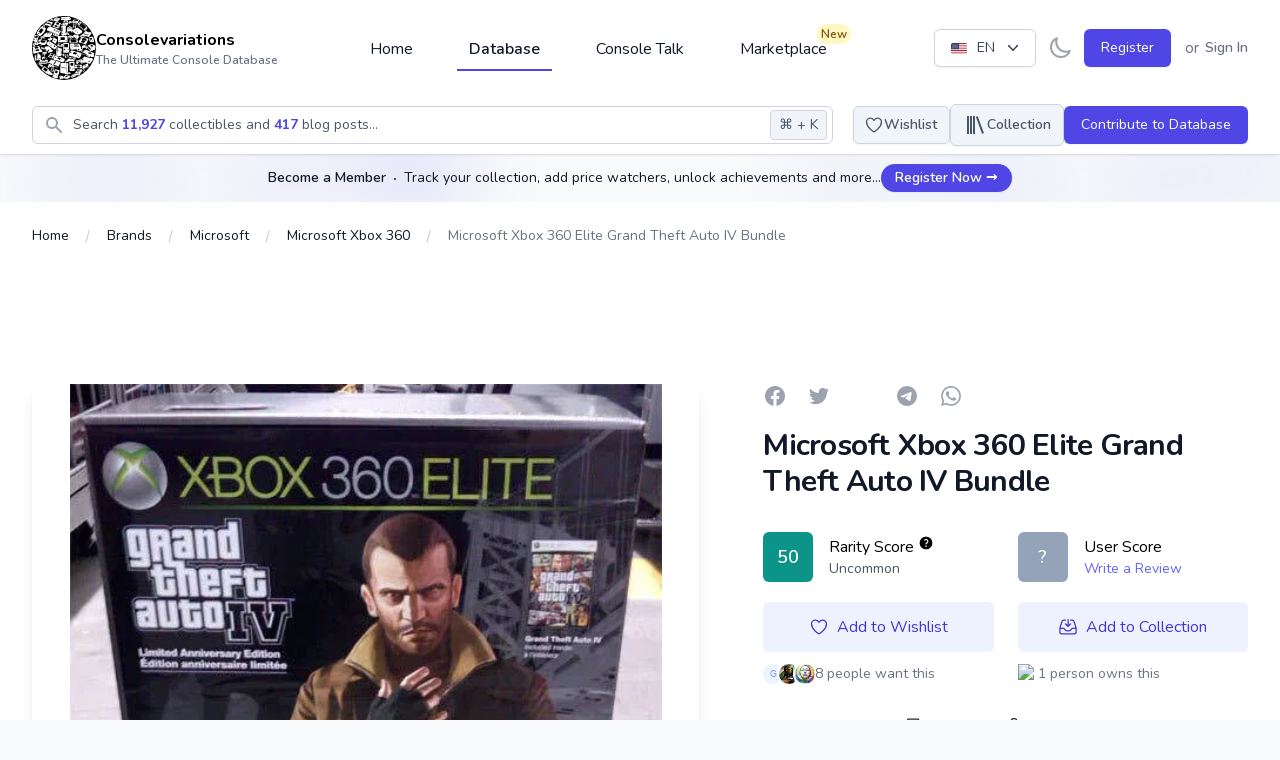

--- FILE ---
content_type: text/html; charset=UTF-8
request_url: https://consolevariations.com/collectibles/xbox-360-elite-grand-theft-auto-iv-bundle
body_size: 55928
content:
<!DOCTYPE html>
<html lang="en">
<head>
    <style>
        [x-cloak] {
            display: none;
        }
    </style>
    <script type="eda33722825011af8f5f7976-text/javascript">
        if ('darkMode' in localStorage && localStorage.getItem('darkMode') === 'true') {
            document.documentElement.classList.add('dark')
        }
    </script>

    <meta charset="utf-8">
    <meta name="viewport" content="width=device-width, initial-scale=1">
    <meta name="csrf-token" content="AlMXzzaVyFuSNZuYyOT7GKG1OP49bNOjOosd8tuD">
    <link rel="apple-touch-icon" sizes="180x180" href="https://cdn.consolevariations.com/favicon/apple-touch-icon.png">
    <link rel="icon" type="image/png" sizes="32x32" href="https://cdn.consolevariations.com/favicon/favicon-32x32.png">
    <link rel="icon" type="image/png" sizes="16x16" href="https://cdn.consolevariations.com/favicon/favicon-16x16.png">
    <link rel="manifest" href="https://cdn.consolevariations.com/favicon/site.webmanifest">
    <link rel="mask-icon" href="https://cdn.consolevariations.com/favicon/safari-pinned-tab.svg" color="#5bbad5">
    <meta name="msapplication-TileColor" content="#da532c">
    <meta name="theme-color" content="#ffffff">

    
    <title>        Microsoft Xbox 360 Elite Grand Theft Auto IV Bundle - Consolevariations
    </title>

    <meta name="description" content="It&amp;#039;s a Xbox 360 Elite Grand Theft Auto IV Bundle. It includes: Xbox 360 Grand Theft Auto IV Disc Xbox 360 Headset 400 Microsoft Points 2 Limited Edition GTA IV...">
    <meta property="og:description" name="description" content="It&amp;#039;s a Xbox 360 Elite Grand Theft Auto IV Bundle. It includes: Xbox 360 Grand Theft Auto IV Disc Xbox 360 Headset 400 Microsoft Points 2 Limited Edition GTA IV..."/>
    <meta name="twitter:description" content="It&amp;#039;s a Xbox 360 Elite Grand Theft Auto IV Bundle. It includes: Xbox 360 Grand Theft Auto IV Disc Xbox 360 Headset 400 Microsoft Points 2 Limited Edition GTA IV...">

    <meta name="twitter:title" content="        Microsoft Xbox 360 Elite Grand Theft Auto IV Bundle - Consolevariations
    ">
    <meta property="og:title" content="        Microsoft Xbox 360 Elite Grand Theft Auto IV Bundle - Consolevariations
    "/>

    <link rel="canonical" href="https://consolevariations.com/collectibles/xbox-360-elite-grand-theft-auto-iv-bundle">
    <link rel="alternate" href="https://consolevariations.com/collectibles/xbox-360-elite-grand-theft-auto-iv-bundle" hreflang="en-en">
    <link rel="alternate" href="https://consolevariations.com/nl/collectibles/xbox-360-elite-grand-theft-auto-iv-bundle" hreflang="nl-en">
    

            <meta http-equiv="content-language" content="en">
        <meta name="author" content="consolevariations">
        <meta name="copyright" content="Consolevariations">

        <meta property="og:site_name" data-page-subject="true" content=
                "Consolevariations"/>
        <meta property="og:url" content="https://consolevariations.com/collectibles/xbox-360-elite-grand-theft-auto-iv-bundle"/>
        <meta property="og:type" content="website"/>

        <meta name="twitter:site" content="https://consolevariations.com">
        <meta name="twitter:creator" content="consolevariations">

                    <meta name="thumbnail" content="https://cdn.consolevariations.com/26572/am6RUPSwx0z0TOOAh1u7NE6A5Vg7tw-metaaW1hZ2VzICgzKSAoNykuanBlZw==-.jpg"/>
            <meta property="og:image" content="https://cdn.consolevariations.com/26572/am6RUPSwx0z0TOOAh1u7NE6A5Vg7tw-metaaW1hZ2VzICgzKSAoNykuanBlZw==-.jpg">
            <meta name="twitter:image" content="https://cdn.consolevariations.com/26572/am6RUPSwx0z0TOOAh1u7NE6A5Vg7tw-metaaW1hZ2VzICgzKSAoNykuanBlZw==-.jpg">
            
    <meta name="twitter:card" content="summary">

    <!-- Fonts -->
    <link rel="stylesheet" href="https://fonts.googleapis.com/css2?family=Nunito:wght@400;600;700&display=swap">

    <!-- Styles -->
    
    <style >[wire\:loading], [wire\:loading\.delay], [wire\:loading\.inline-block], [wire\:loading\.inline], [wire\:loading\.block], [wire\:loading\.flex], [wire\:loading\.table], [wire\:loading\.grid], [wire\:loading\.inline-flex] {display: none;}[wire\:loading\.delay\.shortest], [wire\:loading\.delay\.shorter], [wire\:loading\.delay\.short], [wire\:loading\.delay\.long], [wire\:loading\.delay\.longer], [wire\:loading\.delay\.longest] {display:none;}[wire\:offline] {display: none;}[wire\:dirty]:not(textarea):not(input):not(select) {display: none;}input:-webkit-autofill, select:-webkit-autofill, textarea:-webkit-autofill {animation-duration: 50000s;animation-name: livewireautofill;}@keyframes livewireautofill { from {} }</style>

    <!-- Scripts -->
    <link rel="preload" as="style" href="https://consolevariations.com/build/assets/app.3738b8fb.css" /><link rel="stylesheet" href="https://consolevariations.com/build/assets/app.3738b8fb.css" />
    <script src="/toast/tall-toasts.js?id=46b17948003ef2919528" data-turbo-eval="false" data-turbolinks-eval="false" type="eda33722825011af8f5f7976-text/javascript"></script><script data-turbo-eval="false" data-turbolinks-eval="false" type="eda33722825011af8f5f7976-text/javascript">document.addEventListener('alpine:init', () => {window.Alpine.directive('ToastComponent', window.ToastComponent);});</script>

    
            <script src="https://cdn.fuseplatform.net/publift/tags/2/2400/fuse.js" type="eda33722825011af8f5f7976-text/javascript"></script>

        <script type="eda33722825011af8f5f7976-text/javascript">
            window.googletag = window.googletag || {cmd: []};
            googletag.cmd.push(function () {
                googletag.pubads().set("page_url", "https://consolevariations.com/");
            });
        </script>

    
    <meta name="takeads-platform-verification" content="ed41ad30-f247-4ecb-b56d-4ba12c0c08ef">

    <script defer data-domain="consolevariations.com" src="https://plausible.yukka.nl/js/script.js" type="eda33722825011af8f5f7976-text/javascript"></script>





    <script async src="https://www.googletagmanager.com/gtag/js?id=G-QJNEY8EF86" type="eda33722825011af8f5f7976-text/javascript"></script>
    <script type="eda33722825011af8f5f7976-text/javascript">
        window.dataLayer = window.dataLayer || [];

        function gtag() {
            dataLayer.push(arguments);
        }

        gtag('js', new Date());

        gtag('config', 'G-QJNEY8EF86');
    </script>

</head>

<body x-data="{ darkMode: false, navigationCenterOpened: false, notificationsLoaded: false, lightTheme: 'indigo_theme', darkTheme: 'indigo_theme' }"
      x-bind:class="{'dark': darkMode === true}"
      class="font-sans antialiased mb-12 sm:mb-0 bg-gray-50 dark:bg-slate-900 indigo_theme dark:indigo_theme"
      x-init="
        if (!('darkMode' in localStorage) && window.matchMedia('(prefers-color-scheme: dark)').matches) {
          localStorage.setItem('darkMode', JSON.stringify(true));
        }
        darkMode = JSON.parse(localStorage.getItem('darkMode'));
        $watch('darkMode', enableDarkMode => {
            if(enableDarkMode) {
                document.documentElement.classList.add('dark')
            } else {
                document.documentElement.classList.remove('dark')
            }
        localStorage.setItem('darkMode', JSON.stringify(enableDarkMode))
        })"
>

<div wire:id="l2lY7GJGuwDhDJNpebp1" wire:initial-data="{&quot;fingerprint&quot;:{&quot;id&quot;:&quot;l2lY7GJGuwDhDJNpebp1&quot;,&quot;name&quot;:&quot;toasts&quot;,&quot;locale&quot;:&quot;en&quot;,&quot;path&quot;:&quot;collectibles\/xbox-360-elite-grand-theft-auto-iv-bundle&quot;,&quot;method&quot;:&quot;GET&quot;,&quot;v&quot;:&quot;acj&quot;},&quot;effects&quot;:{&quot;listeners&quot;:[]},&quot;serverMemo&quot;:{&quot;children&quot;:[],&quot;errors&quot;:[],&quot;htmlHash&quot;:&quot;6455a48d&quot;,&quot;data&quot;:{&quot;defaultDuration&quot;:1200,&quot;loadDelay&quot;:400,&quot;prod&quot;:true,&quot;toasts&quot;:[]},&quot;dataMeta&quot;:[],&quot;checksum&quot;:&quot;1a4e49e21b2051c6eef41857246a685f26f8d9a55acc8cc99742990c97c6a228&quot;}}"
    x-data='ToastComponent($wire)'
    @mouseleave="scheduleRemovalWithOlder()"
    class="pointer-events-none fixed inset-0 flex items-start px-4 py-6 sm:items-end sm:p-6 flex-col space-y-2"
    style="z-index:999;"
>
    <template
        x-for="toast in toasts.filter((a)=>a)"
        :key="toast.index"
        class="flex w-full flex-col items-center space-y-4 sm:items-end"
    >
        <div
            class="pointer-events-auto w-full max-w-sm overflow-hidden rounded-lg bg-white shadow-lg ring-1 ring-black ring-opacity-5"
            @mouseenter="cancelRemovalWithNewer(toast.index)"
            @mouseleave="scheduleRemovalWithOlder(toast.index)"
            @click="remove(toast.index)"
            x-show="toast.show===1"
            x-transition:enter="ease-out duration-500 transition"
            x-transition:enter-start="translate-y-2 opacity-0 sm:translate-y-0 ltr:sm:translate-x-10 rtl:sm:-translate-x-10"
            x-transition:enter-end="translate-y-0 opacity-100 ltr:sm:translate-x-0"
            x-transition:leave="transition ease-in duration-500"
            x-transition:leave-start="opacity-100"
            x-transition:leave-end="opacity-0"
            x-init="$nextTick(()=>{toast.show=1})"
        >
            <div class="p-4">
    <div class="flex items-start">
        <div class="flex-shrink-0">
            <template x-if="toast.type==='debug'">
    <svg
        class="w-8 h-8 text-gray-700"
        xmlns="http://www.w3.org/2000/svg"
        viewBox="0 0 512 512"
    >
        <path
            fill="currentColor"
            d="M511.988 288.9c-.478 17.43-15.217 31.1-32.653 31.1H424v16c0 21.864-4.882 42.584-13.6 61.145l60.228 60.228c12.496 12.497 12.496 32.758 0 45.255-12.498 12.497-32.759 12.496-45.256 0l-54.736-54.736C345.886 467.965 314.351 480 280 480V236c0-6.627-5.373-12-12-12h-24c-6.627 0-12 5.373-12 12v244c-34.351 0-65.886-12.035-90.636-32.108l-54.736 54.736c-12.498 12.497-32.759 12.496-45.256 0-12.496-12.497-12.496-32.758 0-45.255l60.228-60.228C92.882 378.584 88 357.864 88 336v-16H32.666C15.23 320 .491 306.33.013 288.9-.484 270.816 14.028 256 32 256h56v-58.745l-46.628-46.628c-12.496-12.497-12.496-32.758 0-45.255 12.498-12.497 32.758-12.497 45.256 0L141.255 160h229.489l54.627-54.627c12.498-12.497 32.758-12.497 45.256 0 12.496 12.497 12.496 32.758 0 45.255L424 197.255V256h56c17.972 0 32.484 14.816 31.988 32.9zM257 0c-61.856 0-112 50.144-112 112h224C369 50.144 318.856 0 257 0z"
            class=""
        ></path>
    </svg>
</template>

<template x-if="toast.type==='info'">
    <svg
        class="w-8 h-8 text-blue-700"
        xmlns="http://www.w3.org/2000/svg"
        viewBox="0 0 192 512"
    >
        <path
            fill="currentColor"
            fill-opacity="0.5"
            d="M20 448h152a20 20 0 0 1 20 20v24a20 20 0 0 1-20 20H20a20 20 0 0 1-20-20v-24a20 20 0 0 1 20-20z"
        />
        <path
            fill="currentColor"
            d="M96 128a64 64 0 1 0-64-64 64 64 0 0 0 64 64zm28 64H20a20 20 0 0 0-20 20v24a20 20 0 0 0 20 20h28v192h96V212a20 20 0 0 0-20-20z"
        />
    </svg>
</template>

<template x-if="toast.type==='success'">

    <svg class="h-6 w-6 text-green-400" xmlns="http://www.w3.org/2000/svg" fill="none" viewBox="0 0 24 24" stroke-width="1.5" stroke="currentColor" aria-hidden="true">
        <path stroke-linecap="round" stroke-linejoin="round" d="M9 12.75L11.25 15 15 9.75M21 12a9 9 0 11-18 0 9 9 0 0118 0z" />
    </svg>

</template>

<template x-if="toast.type==='warning'">
    <svg
        class="w-8 h-8 text-yellow-700"
        xmlns="http://www.w3.org/2000/svg"
        viewBox="0 0 192 512"
    >
        <path
            fill="currentColor"
            fill-opacity="0.5"
            d="M49.22 0h93.56a24 24 0 0 1 24 25.2l-13.63 272a24 24 0 0 1-24 22.8H62.84a24 24 0 0 1-24-22.8l-13.59-272A24 24 0 0 1 49.22 0z"
        ></path>
        <path
            fill="currentColor"
            d="M96 512a80 80 0 1 1 80-80 80.09 80.09 0 0 1-80 80z"
        ></path>
    </svg>
</template>

<template x-if="toast.type==='danger'">
    <svg
        class="w-8 h-8 text-red-700"
        xmlns="http://www.w3.org/2000/svg"
        viewBox="0 0 576 512"
    >
        <path
            fill="currentColor"
            fill-opacity="0.5"
            d="M569.52 440L329.58 24c-18.44-32-64.69-32-83.16 0L6.48 440c-18.42 31.94 4.64 72 41.57 72h479.89c36.87 0 60.06-40 41.58-72zM288 448a32 32 0 1 1 32-32 32 32 0 0 1-32 32zm38.24-238.41l-12.8 128A16 16 0 0 1 297.52 352h-19a16 16 0 0 1-15.92-14.41l-12.8-128A16 16 0 0 1 265.68 192h44.64a16 16 0 0 1 15.92 17.59z"
        ></path>
        <path
            fill="currentColor"
            d="M310.32 192h-44.64a16 16 0 0 0-15.92 17.59l12.8 128A16 16 0 0 0 278.48 352h19a16 16 0 0 0 15.92-14.41l12.8-128A16 16 0 0 0 310.32 192zM288 384a32 32 0 1 0 32 32 32 32 0 0 0-32-32z"
        ></path>
    </svg>
</template>

        </div>
        <div class="ml-3 w-0 flex-1 pt-0.5">
            <p class="text-sm font-medium text-gray-900" x-html="toast.title"
               x-show="toast.title !== undefined">Successfully saved!</p>
            <p class="mt-1 text-sm text-gray-500" x-show="toast.message !== undefined"
               x-html="toast.message">Anyone with a link can now view this file.</p>
        </div>
        <div class="ml-4 flex flex-shrink-0">
            <button type="button"
                    class="inline-flex rounded-md bg-white text-gray-400 hover:text-gray-500 focus:outline-none focus:ring-2 focus:ring-primary-500 focus:ring-offset-2">
                <span class="sr-only">Close</span>
                <!-- Heroicon name: mini/x-mark -->
                <svg class="h-5 w-5" xmlns="http://www.w3.org/2000/svg" viewBox="0 0 20 20" fill="currentColor"
                     aria-hidden="true">
                    <path
                        d="M6.28 5.22a.75.75 0 00-1.06 1.06L8.94 10l-3.72 3.72a.75.75 0 101.06 1.06L10 11.06l3.72 3.72a.75.75 0 101.06-1.06L11.06 10l3.72-3.72a.75.75 0 00-1.06-1.06L10 8.94 6.28 5.22z"/>
                </svg>
            </button>
        </div>
    </div>
</div>
        </div>
    </template>
</div>

<!-- Livewire Component wire-end:l2lY7GJGuwDhDJNpebp1 -->

<div x-data="{&quot;show&quot;:true,&quot;style&quot;:&quot;success&quot;,&quot;message&quot;:null}"
            :class="{ 'bg-primary-500': style == 'success', 'bg-red-700': style == 'danger', 'bg-gray-500': style != 'success' && style != 'danger' }"
            style="display: none;"
            x-show="show && message"
            x-init="
                document.addEventListener('banner-message', event => {
                    style = event.detail.style;
                    message = event.detail.message;
                    show = true;
                });
            ">
    <div class="max-w-screen-xl mx-auto py-2 px-3 sm:px-6 lg:px-8">
        <div class="flex items-center justify-between flex-wrap">
            <div class="w-0 flex-1 flex items-center min-w-0">
                <span class="flex p-2 rounded-lg" :class="{ 'bg-primary-600': style == 'success', 'bg-red-600': style == 'danger' }">
                    <svg x-show="style == 'success'" class="h-5 w-5 text-white" xmlns="http://www.w3.org/2000/svg" fill="none" viewBox="0 0 24 24" stroke="currentColor">
                        <path stroke-linecap="round" stroke-linejoin="round" stroke-width="2" d="M9 12l2 2 4-4m6 2a9 9 0 11-18 0 9 9 0 0118 0z" />
                    </svg>
                    <svg x-show="style == 'danger'" class="h-5 w-5 text-white" xmlns="http://www.w3.org/2000/svg" fill="none" viewBox="0 0 24 24" stroke="currentColor">
                        <path stroke-linecap="round" stroke-linejoin="round" stroke-width="2" d="M12 8v4m0 4h.01M21 12a9 9 0 11-18 0 9 9 0 0118 0z" />
                    </svg>
                    <svg x-show="style != 'success' && style != 'danger'" class="h-5 w-5 text-white" xmlns="http://www.w3.org/2000/svg" fill="none" viewBox="0 0 24 24" stroke="currentColor">
                        <path stroke-linecap="round" stroke-linejoin="round" stroke-width="2" d="M13 16h-1v-4h-1m1-4h.01M21 12a9 9 0 11-18 0 9 9 0 0118 0z" />
                    </svg>
                </span>

                <p class="ml-3 font-medium text-sm text-white truncate" x-text="message"></p>
            </div>

            <div class="shrink-0 sm:ml-3">
                <button
                    type="button"
                    class="-mr-1 flex p-2 rounded-md focus:outline-none sm:-mr-2 transition"
                    :class="{ 'hover:bg-primary-600 focus:bg-primary-600': style == 'success', 'hover:bg-red-600 focus:bg-red-600': style == 'danger' }"
                    aria-label="Dismiss"
                    x-on:click="show = false">
                    <svg class="h-5 w-5 text-white" xmlns="http://www.w3.org/2000/svg" fill="none" viewBox="0 0 24 24" stroke="currentColor">
                        <path stroke-linecap="round" stroke-linejoin="round" stroke-width="2" d="M6 18L18 6M6 6l12 12" />
                    </svg>
                </button>
            </div>
        </div>
    </div>
</div>

    <div x-data="{ 'showSignInModal': false }" x-cloak @open-sign-in-cta.window="showSignInModal = true"
     @keydown.window.escape="showSignInModal = false">
    <div x-show="showSignInModal">
        <div class="relative z-60" aria-labelledby="collectible-review-modal"
             x-cloak
             aria-modal="true">

            <div x-transition:enter="ease-out duration-300" x-transition:enter-start="opacity-0"
                 x-transition:enter-end="opacity-100" x-transition:leave="ease-in duration-200"
                 x-transition:leave-start="opacity-100" x-transition:leave-end="opacity-0"
                 x-description="Background backdrop, show/hide based on modal state."
                 class="fixed inset-0 bg-gray-500 bg-opacity-75 transition-opacity z-20"></div>


            <div class="fixed inset-0 z-60 overflow-y-auto">
                <div class="flex min-h-full items-end justify-center p-4 text-center sm:items-center sm:p-0">

                    <div x-transition:enter="ease-out duration-300"
                         x-transition:enter-start="opacity-0 translate-y-4 sm:translate-y-0 sm:scale-95"
                         x-transition:enter-end="opacity-100 translate-y-0 sm:scale-100"
                         x-transition:leave="ease-in duration-200"
                         x-transition:leave="ease-in duration-200"
                         x-transition:leave-start="opacity-100 translate-y-0 sm:scale-100"
                         x-transition:leave-end="opacity-0 translate-y-4 sm:translate-y-0 sm:scale-95"
                         x-description="Modal panel, show/hide based on modal state."
                         class="transition-all relative transform overflow-hidden rounded-lg bg-white px-4 pt-5 pb-4 text-left shadow-xl transition-all sm:my-8 sm:w-full sm:max-w-xl sm:p-6 w-full">
                        <div>


                            <div
                                class="absolute top-5 right-5 bg-slate-100 rounded-full p-2 cursor-pointer text-slate-800 hover:bg-slate-200"
                                @click="showSignInModal = false">
                                <svg xmlns="http://www.w3.org/2000/svg" fill="none" viewBox="0 0 24 24"
                                     stroke-width="1.5"
                                     stroke="currentColor" class="w-5 h-5">
                                    <path stroke-linecap="round" stroke-linejoin="round" d="M6 18L18 6M6 6l12 12"/>
                                </svg>
                            </div>

                            <div class="mx-auto max-w-7xl py-8 px-4 text-center sm:px-6 lg:px-8">
    <div class="px-2">
        <div class="flex items-center justify-center text-center">
            <a href="/">
                                    <img class="block h-16 mb-6"
                         src="https://cdn.consolevariations.com/site/Q6msU2B1ivM336paJ3WEz6W96t0G8w-metaYlJ4SkhWRGhnRWphbjZTZUF6RjNlNks0VXB4ZG9hLW1ldGFRMjl1YzI5c1pWWmhjbWxoZEdsdmJuTWdURzluYnlBeU1ESXpMbk4yWnc9PS0uc3Zn-.svg"
                         alt="consolevariations logo">
                            </a>
        </div>
    </div>

    <h2 class="text-2xl font-bold tracking-tight text-gray-900 sm:text-3xl">
        <span class="block">
            Become Part of a Thriving Community
        </span>
    </h2>
    <h3 class="text-md tracking-tight text-gray-500 sm:text-lg mt-2">
        <span class="block">
            Track your collections, set price watchers, level up, earn achievements and interact with a thriving community. And much more awaits.
        </span>
    </h3>
    <div class="mt-6 sm:mt-8 sm:grid sm:grid-flow-row-dense sm:grid-cols-2 sm:gap-3">
        <a type="button" href="/register"
           class="inline-flex w-full justify-center rounded-md bg-primary-600 px-4 py-2.5 text-base font-medium text-white font-medium
                                    hover:bg-primary-700 focus:outline-none focus:ring-2 focus:ring-primary-500 focus:ring-offset-2 sm:col-start-2 text-base">
            Create a Free Account
        </a>
        <a type="button" href="/login"
           class="mt-3 inline-flex w-full justify-center rounded-md bg-primary-100 bg-white px-4 py-2.5 text-base font-medium text-primary-700 font-medium
                                     hover:bg-primary-50 focus:outline-none focus:ring-2 focus:ring-primary-500 focus:ring-offset-2 sm:col-start-1 sm:mt-0 text-base">
            Sign In
        </a>
    </div>

</div>
                        </div>
                    </div>
                </div>

            </div>
        </div>
    </div>
</div>

</div>
</div>


<div class="min-h-screen flex flex-col dark:bg-slate-900  bg-white ">

    
    <div x-data="{ sheetOpen: false, profileSheetOpen: false }" class="xl:hidden">


    
    <div class="fixed bottom-0 left-0 z-50 w-full">

                            <style scoped>
        #publift_mob_footer_sticky {
            min-height: 0px!important;
        }
    </style>


<div id="publift_mob_footer_sticky" class="flex justify-center items-center text-center rounded-lg text-center text-slate-400 dark:text-slate-600  w-full ad-banner
overflow-hidden
    
    ">

        <div data-fuse="22391120265" class="pointer-events-auto w-fit m-auto"></div>









</div>

        
        <div class="h-16 bg-white border-t border-gray-200 dark:bg-gray-800 dark:border-gray-600">
            <div class="grid h-full max-w-lg grid-cols-5 mx-auto font-medium relat">
                                    <a type="button"
                                                   href="https://consolevariations.com"                                                                                             class="inline-flex flex-col items-center justify-center px-5 hover:bg-gray-50 dark:hover:bg-gray-800 group relative
                dark:text-slate-400 text-gray-400
                               ">

                        
                                                    <div class="relative">

                                <svg class="w-6 h-6 mb-1 group-hover:text-primary-600 dark:group-hover:text-primary-200"
                                     fill="currentColor" viewBox="0 0 20 20" xmlns="http://www.w3.org/2000/svg"
                                     aria-hidden="true">
                                    <path d="M10.707 2.293a1 1 0 00-1.414 0l-7 7a1 1 0 001.414 1.414L4 10.414V17a1 1 0 001 1h2a1 1 0 001-1v-2a1 1 0 011-1h2a1 1 0 011 1v2a1 1 0 001 1h2a1 1 0 001-1v-6.586l.293.293a1 1 0 001.414-1.414l-7-7z"></path>
                                </svg>
                            </div>

                                                    

                        
                        <span class="text-sm  group-hover:text-primary-600 dark:group-hover:text-primary-200">Home</span>
                    </a>
                                    <a type="button"
                                                   href="https://consolevariations.com/browse/brand"                                                                                             class="inline-flex flex-col items-center justify-center px-5 hover:bg-gray-50 dark:hover:bg-gray-800 group relative
                dark:text-slate-400 text-gray-400
                               ">

                        
                                                    <div class="relative">

                                <svg class="w-6 h-6 mb-1 group-hover:text-primary-600 dark:group-hover:text-primary-200"
                                     fill="none" viewBox="0 0 24 24" stroke-width="1.5" stroke="currentColor" xmlns="http://www.w3.org/2000/svg"
                                     aria-hidden="true">
                                    <path stroke-linecap="round" stroke-linejoin="round" d="M20.25 6.375c0 2.278-3.694 4.125-8.25 4.125S3.75 8.653 3.75 6.375m16.5 0c0-2.278-3.694-4.125-8.25-4.125S3.75 4.097 3.75 6.375m16.5 0v11.25c0 2.278-3.694 4.125-8.25 4.125s-8.25-1.847-8.25-4.125V6.375m16.5 0v3.75m-16.5-3.75v3.75m16.5 0v3.75C20.25 16.153 16.556 18 12 18s-8.25-1.847-8.25-4.125v-3.75m16.5 0c0 2.278-3.694 4.125-8.25 4.125s-8.25-1.847-8.25-4.125" />
                                </svg>
                            </div>

                                                    

                        
                        <span class="text-sm  group-hover:text-primary-600 dark:group-hover:text-primary-200">Database</span>
                    </a>
                                    <a type="button"
                                                   href="https://consolevariations.com/social-feed"                                                                                             class="inline-flex flex-col items-center justify-center px-5 hover:bg-gray-50 dark:hover:bg-gray-800 group relative
                dark:text-slate-400 text-gray-400
                               ">

                        
                                                    <div class="relative">

                                <svg class="w-6 h-6 mb-1 group-hover:text-primary-600 dark:group-hover:text-primary-200"
                                     fill="none" viewBox="0 0 24 24" stroke-width="1.5" stroke="currentColor" xmlns="http://www.w3.org/2000/svg"
                                     aria-hidden="true">
                                    <path stroke-linecap="round" stroke-linejoin="round" d="M20.25 8.511c.884.284 1.5 1.128 1.5 2.097v4.286c0 1.136-.847 2.1-1.98 2.193-.34.027-.68.052-1.02.072v3.091l-3-3c-1.354 0-2.694-.055-4.02-.163a2.115 2.115 0 01-.825-.242m9.345-8.334a2.126 2.126 0 00-.476-.095 48.64 48.64 0 00-8.048 0c-1.131.094-1.976 1.057-1.976 2.192v4.286c0 .837.46 1.58 1.155 1.951m9.345-8.334V6.637c0-1.621-1.152-3.026-2.76-3.235A48.455 48.455 0 0011.25 3c-2.115 0-4.198.137-6.24.402-1.608.209-2.76 1.614-2.76 3.235v6.226c0 1.621 1.152 3.026 2.76 3.235.577.075 1.157.14 1.74.194V21l4.155-4.155" />
                                </svg>
                            </div>

                                                    

                        
                        <span class="text-sm  group-hover:text-primary-600 dark:group-hover:text-primary-200">Feed</span>
                    </a>
                                    <a type="button"
                                                   href="https://consolevariations.com/marketplace"                                                                                             class="inline-flex flex-col items-center justify-center px-5 hover:bg-gray-50 dark:hover:bg-gray-800 group relative
                dark:text-slate-400 text-gray-400
                               ">

                        
                                                    <div class="relative">

                                <svg class="w-6 h-6 mb-1 group-hover:text-primary-600 dark:group-hover:text-primary-200"
                                     fill="none" viewBox="0 0 24 24" stroke-width="1.5" stroke="currentColor" xmlns="http://www.w3.org/2000/svg"
                                     aria-hidden="true">
                                    <path stroke-linecap="round" stroke-linejoin="round" d="M13.5 21v-7.5a.75.75 0 01.75-.75h3a.75.75 0 01.75.75V21m-4.5 0H2.36m11.14 0H18m0 0h3.64m-1.39 0V9.349m-16.5 11.65V9.35m0 0a3.001 3.001 0 003.75-.615A2.993 2.993 0 009.75 9.75c.896 0 1.7-.393 2.25-1.016a2.993 2.993 0 002.25 1.016c.896 0 1.7-.393 2.25-1.016a3.001 3.001 0 003.75.614m-16.5 0a3.004 3.004 0 01-.621-4.72L4.318 3.44A1.5 1.5 0 015.378 3h13.243a1.5 1.5 0 011.06.44l1.19 1.189a3 3 0 01-.621 4.72m-13.5 8.65h3.75a.75.75 0 00.75-.75V13.5a.75.75 0 00-.75-.75H6.75a.75.75 0 00-.75.75v3.75c0 .415.336.75.75.75z" />
                                </svg>
                            </div>

                                                                                    <div class="absolute top-0 right-0">
                                    <span class="inline-flex items-center rounded-full bg-yellow-100
                                    dark:bg-amber-500 dark:text-white dark:font-bold px-1 py-0.5 text-xs font-semibold text-yellow-800">New</span>
                                </div>
                            

                        
                        <span class="text-sm  group-hover:text-primary-600 dark:group-hover:text-primary-200">Marketplace</span>
                    </a>
                                    <a type="button"
                                                  @click="$dispatch('open-sign-in-cta')" href="#"
                                                                                            class="inline-flex flex-col items-center justify-center px-5 hover:bg-gray-50 dark:hover:bg-gray-800 group relative
                dark:text-slate-400 text-gray-400
                               ">

                        
                                                    

                                                    <svg xmlns="http://www.w3.org/2000/svg" fill="none" viewBox="0 0 24 24" stroke-width="1.5" stroke="currentColor" class="w-6 h-6 mb-1">
  <path stroke-linecap="round" stroke-linejoin="round" d="M15.75 6a3.75 3.75 0 11-7.5 0 3.75 3.75 0 017.5 0zM4.501 20.118a7.5 7.5 0 0114.998 0A17.933 17.933 0 0112 21.75c-2.676 0-5.216-.584-7.499-1.632z" />
</svg>

                        
                        <span class="text-sm  group-hover:text-primary-600 dark:group-hover:text-primary-200">Profile</span>
                    </a>
                            </div>
        </div>
    </div>
</div>
    <header wire:id="r0w5jazPJXcahrognvYA" wire:initial-data="{&quot;fingerprint&quot;:{&quot;id&quot;:&quot;r0w5jazPJXcahrognvYA&quot;,&quot;name&quot;:&quot;navigation-bar&quot;,&quot;locale&quot;:&quot;en&quot;,&quot;path&quot;:&quot;collectibles\/xbox-360-elite-grand-theft-auto-iv-bundle&quot;,&quot;method&quot;:&quot;GET&quot;,&quot;v&quot;:&quot;acj&quot;},&quot;effects&quot;:{&quot;listeners&quot;:[&quot;refresh-navigation-menu&quot;]},&quot;serverMemo&quot;:{&quot;children&quot;:{&quot;l1079373693-0&quot;:{&quot;id&quot;:&quot;O9MIfGRqwN8arI3leRzD&quot;,&quot;tag&quot;:&quot;div&quot;},&quot;l1079373693-1&quot;:{&quot;id&quot;:&quot;1aZPp2H4JSMntW26IJeq&quot;,&quot;tag&quot;:&quot;div&quot;},&quot;l164836658-0&quot;:{&quot;id&quot;:&quot;tTCY2GkehuXwHYHJp3hu&quot;,&quot;tag&quot;:&quot;div&quot;},&quot;l1437841903-0&quot;:{&quot;id&quot;:&quot;uNdIdazTBERbKYBDe83x&quot;,&quot;tag&quot;:&quot;div&quot;},&quot;l1437841903-1&quot;:{&quot;id&quot;:&quot;EwHTgPa6ZxuebY77l08H&quot;,&quot;tag&quot;:&quot;div&quot;}},&quot;errors&quot;:[],&quot;htmlHash&quot;:&quot;7a7e21bf&quot;,&quot;data&quot;:{&quot;unreadNotificationsCount&quot;:0},&quot;dataMeta&quot;:[],&quot;checksum&quot;:&quot;30389f8ba192c7f3766582b5647a8371fe3393177cb5a2bcf65c07ce50c4ba53&quot;}}" class="bg-white dark:bg-slate-800 shadow relative z-30"
        x-data="{ open: false, flyout: false, isDesktop: false, flyOutInterval: null, checkIfDesktop() { this.isDesktop = window.innerWidth > 1024; } ,
        openFlyout() {
         this.flyOutInterval = setInterval(() => { this.flyout = true; }, 250)
         },
         closeFlyout() {
                this.flyout = false;
                this.clearFlyoutInterval();

         },
         clearFlyoutInterval() {
                     if(this.flyOutInterval) {
                    clearInterval(this.flyOutInterval);
                     }
         }
         }" x-init="checkIfDesktop()"
        :class="{'  dark consolevariations-header  ': darkMode}"
        @resize.debounce.100.window="checkIfDesktop()"
>

    
    
    <div class="divide-gray-200 dark:divide-slate-600  max-w-7xl mx-auto relative">

        <div class=" px-2 sm:px-4 lg:px-8 relative h-16 flex justify-between sm:py-12 "
             @mouseenter="$dispatch('close-flyout-menu')">

            <div class="flex md:hidden flex-row mr-1 gap-x-1" x-data="{ 'hamburgerMenuOpen': false }">

    <button type="button" @click="hamburgerMenuOpen = true"
        class="inline-flex items-center justify-center rounded-md text-gray-900 dark:text-slate-100"
        aria-controls="mobile-menu" aria-expanded="false">
    <span class="sr-only">Open main menu</span>

    <svg class="block h-6 w-6" fill="none" viewBox="0 0 24 24" stroke-width="1.5" stroke="currentColor"
         aria-hidden="true">
        <path stroke-linecap="round" stroke-linejoin="round" d="M3.75 6.75h16.5M3.75 12h16.5m-16.5 5.25h16.5"/>
    </svg>

    <svg class="hidden h-6 w-6" fill="none" viewBox="0 0 24 24" stroke-width="1.5" stroke="currentColor"
         aria-hidden="true">
        <path stroke-linecap="round" stroke-linejoin="round" d="M6 18L18 6M6 6l12 12"/>
    </svg>
</button>

<div class="relative z-50" role="dialog" aria-modal="true" x-show="hamburgerMenuOpen"
     x-cloak>

    <div x-show="hamburgerMenuOpen" class="fixed inset-0 bg-gray-500 bg-opacity-75 transition-opacity"
         x-transition:enter="ease-in-out duration-500" x-transition:enter-start="opacity-0"
         x-transition:enter-end="opacity-100" x-transition:leave="ease-in-out duration-500"
         x-transition:leave-start="opacity-100" x-transition:leave-end="opacity-0"></div>

    <div class="fixed inset-0 overflow-hidden">
        <div class="absolute inset-0 overflow-hidden">
            <div class="pointer-events-none fixed inset-y-0 left-0 flex max-w-full pr-10">

                <div class="pointer-events-auto relative w-screen max-w-md" x-show="hamburgerMenuOpen"
                     x-transition:enter="transform transition ease-in-out duration-500 sm:duration-700"
                     x-transition:enter-start="-translate-x-full" x-transition:enter-end="translate-x-0"
                     x-transition:leave="transform transition ease-in-out duration-500 sm:duration-700"
                     x-transition:leave-start="translate-x-0" x-transition:leave-end="-translate-x-full">



                    <div class="flex h-full flex-col overflow-y-scroll bg-white dark:bg-slate-800 shadow-xl">
                                                <div class="relative flex-1 px-4 py-6 sm:px-6">
                            <nav class="flex flex-1 flex-col" aria-label="Sidebar">
                                <ul role="list" class="-mx-2 space-y-1" style="padding-bottom: 100px">

                                    <li class="flex flex-row gap-x-3 items-center justify-center w-full px-3 mb-2">

                                        <div wire:id="O9MIfGRqwN8arI3leRzD" wire:initial-data="{&quot;fingerprint&quot;:{&quot;id&quot;:&quot;O9MIfGRqwN8arI3leRzD&quot;,&quot;name&quot;:&quot;locale-switcher&quot;,&quot;locale&quot;:&quot;en&quot;,&quot;path&quot;:&quot;collectibles\/xbox-360-elite-grand-theft-auto-iv-bundle&quot;,&quot;method&quot;:&quot;GET&quot;,&quot;v&quot;:&quot;acj&quot;},&quot;effects&quot;:{&quot;listeners&quot;:[]},&quot;serverMemo&quot;:{&quot;children&quot;:[],&quot;errors&quot;:[],&quot;htmlHash&quot;:&quot;91f53f0e&quot;,&quot;data&quot;:{&quot;currentLocale&quot;:&quot;en&quot;,&quot;compact&quot;:false,&quot;refreshPage&quot;:true,&quot;flags&quot;:false,&quot;dropUp&quot;:false},&quot;dataMeta&quot;:[],&quot;checksum&quot;:&quot;4d307459259d2b332b48fc158bfc7b3b6f72b889b227ebc4deb71e0a54e708f7&quot;}}" x-data="{ open: false }" @click.away="open = false" class="relative inline-block text-left w-full">
    <div>
        <button type="button"
                class="relative z-0                 inline-flex w-full justify-center rounded-md border border-gray-300 bg-white dark:bg-slate-700
                dark:text-slate-300 dark:border-slate-600 dark:focus:ring-primary-500 dark:focus:ring-offset-slate-600
                 px-4 py-2 text-sm font-medium text-gray-700 shadow-sm hover:bg-gray-50 focus:outline-none
                 focus:ring-2 focus:ring-primary-500 focus:ring-offset-2 focus:ring-offset-gray-100
                 "
                id="language-button" x-ref="language-button" @click="open = !open"
                aria-expanded="false" aria-haspopup="true"
                x-bind:aria-expanded="open.toString()">

            <div class="hidden xs:inline">
                                    English
                
                                            </div>

            <span class="xs:hidden">
                                    EN
                            </span>

                            <svg class="-mr-1 ml-2 h-5 w-5" x-description="Heroicon name: mini/chevron-down"
                     xmlns="http://www.w3.org/2000/svg" viewBox="0 0 20 20" fill="currentColor" aria-hidden="true">
                    <path fill-rule="evenodd"
                          d="M5.23 7.21a.75.75 0 011.06.02L10 11.168l3.71-3.938a.75.75 0 111.08 1.04l-4.25 4.5a.75.75 0 01-1.08 0l-4.25-4.5a.75.75 0 01.02-1.06z"
                          clip-rule="evenodd"></path>
                </svg>
            
        </button>
    </div>

    <div x-show="open" x-transition:enter="transition ease-out duration-100"
         x-transition:enter-start="transform opacity-0 scale-95"
         x-transition:enter-end="transform opacity-100 scale-100" x-transition:leave="transition ease-in duration-75"
         x-transition:leave-start="transform opacity-100 scale-100"
         x-transition:leave-end="transform opacity-0 scale-95"
         class="absolute right-0 z-10 mt-2 w-40 sm:w-56 origin-bottom-right rounded-md bg-white
            dark:bg-slate-700 dark:text-slate-300
          shadow-lg ring-1 ring-black ring-opacity-5 focus:outline-none"
         role="menu" aria-orientation="vertical"
         aria-labelledby="language-picker"
         @keydown.tab="open = false"
         style="display: none; ">
        <div class="py-1" role="none">
            
                
            
                                    <a class="text-gray-700 dark:text-slate-300 block px-4 py-2 text-sm"  @click.outside="open = false"
                       rel="alternate" hreflang="en-en"
                                                  href="https://consolevariations.com/en/collectibles/xbox-360-elite-grand-theft-auto-iv-bundle"
                                              >

                        English
                    </a>
                
            
                
            
                                    <a class="text-gray-700 dark:text-slate-300 block px-4 py-2 text-sm"  @click.outside="open = false"
                       rel="alternate" hreflang="nl-en"
                                                  href="https://consolevariations.com/nl/collectibles/xbox-360-elite-grand-theft-auto-iv-bundle"
                                              >

                        Nederlands
                    </a>
                
                    </div>
    </div>
</div>

<!-- Livewire Component wire-end:O9MIfGRqwN8arI3leRzD --></livewire:locale-switcher>

                                        <div wire:id="1aZPp2H4JSMntW26IJeq" wire:initial-data="{&quot;fingerprint&quot;:{&quot;id&quot;:&quot;1aZPp2H4JSMntW26IJeq&quot;,&quot;name&quot;:&quot;currency-dropdown&quot;,&quot;locale&quot;:&quot;en&quot;,&quot;path&quot;:&quot;collectibles\/xbox-360-elite-grand-theft-auto-iv-bundle&quot;,&quot;method&quot;:&quot;GET&quot;,&quot;v&quot;:&quot;acj&quot;},&quot;effects&quot;:{&quot;listeners&quot;:[]},&quot;serverMemo&quot;:{&quot;children&quot;:[],&quot;errors&quot;:[],&quot;htmlHash&quot;:&quot;97242e9d&quot;,&quot;data&quot;:{&quot;defaultLanguage&quot;:&quot;USD&quot;,&quot;compact&quot;:false,&quot;refreshPage&quot;:true,&quot;dropUp&quot;:false},&quot;dataMeta&quot;:[],&quot;checksum&quot;:&quot;aeaaf5e874b003e0f8305fc05086c370834e336cb00135ae8755de1ff3db37c2&quot;}}" x-data="{ currencyDropdown: false }" @keydown.escape.stop="currencyDropdown = false;"
     @click.away="currencyDropdown = false" class="relative inline-block text-left w-full">
    <div>
        <button type="button"
                class="
                                inline-flex w-full justify-center rounded-md border border-gray-300 bg-white font-semibold
                 dark:bg-slate-700 dark:text-slate-300 dark:border-slate-600 dark:focus:ring-primary-500 dark:focus:ring-offset-slate-600
                  px-4 py-2 text-sm font-medium text-gray-600 shadow-sm hover:bg-gray-50 focus:outline-none
                  focus:ring-2 focus:ring-primary-500 focus:ring-offset-2 focus:ring-offset-gray-100
                  "
                @click="currencyDropdown = !currencyDropdown"
                aria-expanded="true" aria-haspopup="true"
                x-bind:aria-expanded="currencyDropdown.toString()">

            <div class="flex items-center ">
                <span>
                    $
                </span>
                <span class="ml-2 block text-sm  ">
                    USD
                </span>
                <span class="sr-only">, Change Currency</span>
            </div>
                            <svg class="-mr-1 ml-2 h-5 w-5" x-description="Heroicon name: mini/chevron-down"
                     xmlns="http://www.w3.org/2000/svg" viewBox="0 0 20 20" fill="currentColor"
                     aria-hidden="true">
                    <path fill-rule="evenodd"
                          d="M5.23 7.21a.75.75 0 011.06.02L10 11.168l3.71-3.938a.75.75 0 111.08 1.04l-4.25 4.5a.75.75 0 01-1.08 0l-4.25-4.5a.75.75 0 01.02-1.06z"
                          clip-rule="evenodd"></path>
                </svg>
                    </button>
    </div>


    <div x-show="currencyDropdown" x-transition:enter="transition ease-out duration-100" x-cloak
         x-transition:enter-start="transform opacity-0 scale-95"
         x-transition:enter-end="transform opacity-100 scale-100"
         x-transition:leave="transition ease-in duration-75"
         x-transition:leave-start="transform opacity-100 scale-100"
         x-transition:leave-end="transform opacity-0 scale-95"
         class="absolute right-0 z-10 mt-2 w-40 sm:w-56 origin-top-right divide-y divide-gray-100 rounded-md bg-white text-gray-700
         dark:bg-slate-700 dark:text-slate-300
         shadow-lg ring-1 ring-black ring-opacity-5 focus:outline-none"
         x-ref="menu-items"
         aria-orientation="vertical"
         style="">
        <div class="py-1" role="none">

                            <div class="hover:bg-gray-50 dark:hover:bg-slate-400 dark:hover:text-slate-800">
                    <div wire:click="changeCurrency('EUR')"
                         class="group flex items-center px-4 py-2 text-sm cursor-pointer"
                         role="menuitem" tabindex="-1" id="menu-item-0"
                         @click="currencyDropdown = false;">
                        €
                        EUR
                    </div>
                </div>
                            <div class="hover:bg-gray-50 dark:hover:bg-slate-400 dark:hover:text-slate-800">
                    <div wire:click="changeCurrency('USD')"
                         class="group flex items-center px-4 py-2 text-sm cursor-pointer"
                         role="menuitem" tabindex="-1" id="menu-item-0"
                         @click="currencyDropdown = false;">
                        $
                        USD
                    </div>
                </div>
                            <div class="hover:bg-gray-50 dark:hover:bg-slate-400 dark:hover:text-slate-800">
                    <div wire:click="changeCurrency('GBP')"
                         class="group flex items-center px-4 py-2 text-sm cursor-pointer"
                         role="menuitem" tabindex="-1" id="menu-item-0"
                         @click="currencyDropdown = false;">
                        £
                        GBP
                    </div>
                </div>
                            <div class="hover:bg-gray-50 dark:hover:bg-slate-400 dark:hover:text-slate-800">
                    <div wire:click="changeCurrency('AUD')"
                         class="group flex items-center px-4 py-2 text-sm cursor-pointer"
                         role="menuitem" tabindex="-1" id="menu-item-0"
                         @click="currencyDropdown = false;">
                        $
                        AUD
                    </div>
                </div>
                            <div class="hover:bg-gray-50 dark:hover:bg-slate-400 dark:hover:text-slate-800">
                    <div wire:click="changeCurrency('CAD')"
                         class="group flex items-center px-4 py-2 text-sm cursor-pointer"
                         role="menuitem" tabindex="-1" id="menu-item-0"
                         @click="currencyDropdown = false;">
                        $
                        CAD
                    </div>
                </div>
                            <div class="hover:bg-gray-50 dark:hover:bg-slate-400 dark:hover:text-slate-800">
                    <div wire:click="changeCurrency('NZD')"
                         class="group flex items-center px-4 py-2 text-sm cursor-pointer"
                         role="menuitem" tabindex="-1" id="menu-item-0"
                         @click="currencyDropdown = false;">
                        $
                        NZD
                    </div>
                </div>
                            <div class="hover:bg-gray-50 dark:hover:bg-slate-400 dark:hover:text-slate-800">
                    <div wire:click="changeCurrency('RUB')"
                         class="group flex items-center px-4 py-2 text-sm cursor-pointer"
                         role="menuitem" tabindex="-1" id="menu-item-0"
                         @click="currencyDropdown = false;">
                        ₽
                        RUB
                    </div>
                </div>
                            <div class="hover:bg-gray-50 dark:hover:bg-slate-400 dark:hover:text-slate-800">
                    <div wire:click="changeCurrency('JPY')"
                         class="group flex items-center px-4 py-2 text-sm cursor-pointer"
                         role="menuitem" tabindex="-1" id="menu-item-0"
                         @click="currencyDropdown = false;">
                        ¥
                        JPY
                    </div>
                </div>
                            <div class="hover:bg-gray-50 dark:hover:bg-slate-400 dark:hover:text-slate-800">
                    <div wire:click="changeCurrency('CNY')"
                         class="group flex items-center px-4 py-2 text-sm cursor-pointer"
                         role="menuitem" tabindex="-1" id="menu-item-0"
                         @click="currencyDropdown = false;">
                        ¥
                        CNY
                    </div>
                </div>
                    </div>
    </div>
</div>

<!-- Livewire Component wire-end:1aZPp2H4JSMntW26IJeq --></livewire:currency-dropdown>

                                        <div x-on:click="darkMode = !darkMode" >

  <div x-cloak class="cursor-pointer">
      <svg x-show="!darkMode" xmlns="http://www.w3.org/2000/svg" fill="none" viewBox="0 0 24 24" stroke-width="2" stroke="currentColor" class="w-6 h-6 text-gray-400 hover:text-gray-500">
          <path stroke-linecap="round" stroke-linejoin="round" d="M21.752 15.002A9.718 9.718 0 0118 15.75c-5.385 0-9.75-4.365-9.75-9.75 0-1.33.266-2.597.748-3.752A9.753 9.753 0 003 11.25C3 16.635 7.365 21 12.75 21a9.753 9.753 0 009.002-5.998z" />
      </svg>

      <svg x-show="darkMode" xmlns="http://www.w3.org/2000/svg" fill="none" viewBox="0 0 24 24" stroke-width="2" stroke="currentColor"  class="w-6 h-6 text-slate-300 hover:text-slate-300">
          <path stroke-linecap="round" stroke-linejoin="round" d="M12 3v2.25m6.364.386l-1.591 1.591M21 12h-2.25m-.386 6.364l-1.591-1.591M12 18.75V21m-4.773-4.227l-1.591 1.591M5.25 12H3m4.227-4.773L5.636 5.636M15.75 12a3.75 3.75 0 11-7.5 0 3.75 3.75 0 017.5 0z" />
      </svg>
  </div>

</div>


                                    </li>

                                    <li>
                                        <div class="group flex gap-x-3 rounded-md p-2 pl-3 text-sm leading-6 font-semibold
      text-gray-700 dark:text-slate-300 dark:text-white hover:text-primary-600 dark:hover:bg-slate-600 hover:bg-gray-50 ">
    <div class="relative flex flex-row w-full items-center">
        <a href="https://consolevariations.com" >
            <span class="inset-0 absolute w-full h-full" aria-hidden="true"> </span>
            Home
        </a>
            </div>
</div>
                                    </li>

                                    <li>
                                        <div class="group flex gap-x-3 rounded-md p-2 pl-3 text-sm leading-6 font-semibold
      text-gray-700 dark:text-slate-300 dark:text-white hover:text-primary-600 dark:hover:bg-slate-600 hover:bg-gray-50 ">
    <div class="relative flex flex-row w-full items-center">
        <a href="https://consolevariations.com/browse/brand" >
            <span class="inset-0 absolute w-full h-full" aria-hidden="true"> </span>
            Database
        </a>
            </div>
</div>
                                    </li>

                                    <li>
                                        <div class="group flex gap-x-3 rounded-md p-2 pl-3 text-sm leading-6 font-semibold
      text-gray-700 dark:text-slate-300 dark:text-white hover:text-primary-600 dark:hover:bg-slate-600 hover:bg-gray-50 ">
    <div class="relative flex flex-row w-full items-center">
        <a href="https://consolevariations.com/social-feed" >
            <span class="inset-0 absolute w-full h-full" aria-hidden="true"> </span>
            Console Talk
        </a>
            </div>
</div>
                                    </li>

                                    
                                    <li>
                                        <div class="group flex gap-x-3 rounded-md p-2 pl-3 text-sm leading-6 font-semibold
      text-gray-700 dark:text-slate-300 dark:text-white hover:text-primary-600 dark:hover:bg-slate-600 hover:bg-gray-50 ">
    <div class="relative flex flex-row w-full items-center">
        <a href="https://consolevariations.com/contact-us" >
            <span class="inset-0 absolute w-full h-full" aria-hidden="true"> </span>
            Contact Us
        </a>
            </div>
</div>
                                    </li>

                                    

                                                                            <div class="w-full sm:hidden">
                                            <div class="grid max-w-xs grid-cols-2 gap-1 p-1 mx-auto my-2 bg-gray-100 rounded-lg dark:bg-gray-800" role="group">

                                                <a href="/register" type="button" class="px-5 py-1.5 text-xs font-medium text-white bg-primary-600 rounded-lg text-center">
                                                    Register Now
                                                </a>
                                                <a href="/login" type="button" class="px-5 py-1.5 text-xs font-medium text-gray-900 hover:bg-gray-200 dark:text-white dark:hover:bg-gray-700 rounded-lg text-center">
                                                    or Sign In
                                                </a>
                                            </div>
                                        </div>
                                    
                                </ul>
                            </nav>
                        </div>
                    </div>

                    <div class="absolute right-0 top-0 -ml-8 flex pr-2 pt-4 sm:-ml-10 sm:pr-4" x-show="hamburgerMenuOpen"
                         x-transition:enter="ease-in-out duration-500" x-transition:enter-start="opacity-0"
                         x-transition:enter-end="opacity-100" x-transition:leave="ease-in-out duration-500"
                         x-transition:leave-start="opacity-100" x-transition:leave-end="opacity-0">
                        <button type="button"
                                class="rounded-md text-gray-300 hover:text-white focus:outline-none focus:ring-2 focus:ring-white"
                                @click="hamburgerMenuOpen = false">
                            <span class="sr-only">Close panel</span>
                            <svg class="h-6 w-6" fill="none" viewBox="0 0 24 24" stroke-width="1.5"
                                 stroke="currentColor" aria-hidden="true">
                                <path stroke-linecap="round" stroke-linejoin="round" d="M6 18L18 6M6 6l12 12"/>
                            </svg>
                        </button>
                    </div>
                </div>
            </div>
        </div>
    </div>
</div>
    <div class="relative z-10 px-2 flex lg:px-0">
    <div class="flex-shrink-0 flex flex-row gap-x-3 items-center">
        <a href="https://consolevariations.com">
                            <div class="flex flex-row gap-x-2 items-center">
                    <img class="block h-8

                                             xl:h-16
                                          w-auto"
                         src="https://cdn.consolevariations.com/site/Q6msU2B1ivM336paJ3WEz6W96t0G8w-metaYlJ4SkhWRGhnRWphbjZTZUF6RjNlNks0VXB4ZG9hLW1ldGFRMjl1YzI5c1pWWmhjbWxoZEdsdmJuTWdURzluYnlBeU1ESXpMbk4yWnc9PS0uc3Zn-.svg"
                         :src="(darkMode ? 'https://cdn.consolevariations.com/site/Q6msU2B1ivM336paJ3WEz6W96t0G8w-metaYlJ4SkhWRGhnRWphbjZTZUF6RjNlNks0VXB4ZG9hLW1ldGFRMjl1YzI5c1pWWmhjbWxoZEdsdmJuTWdURzluYnlBeU1ESXpMbk4yWnc9PS0uc3Zn-.svg' : 'https://cdn.consolevariations.com/site/Q6msU2B1ivM336paJ3WEz6W96t0G8w-metaYlJ4SkhWRGhnRWphbjZTZUF6RjNlNks0VXB4ZG9hLW1ldGFRMjl1YzI5c1pWWmhjbWxoZEdsdmJuTWdURzluYnlBeU1ESXpMbk4yWnc9PS0uc3Zn-.svg')"
                         alt="consolevariations logo">

                                    </div>
                    </a>
                    <a href="https://consolevariations.com">
                <div class="flex-col hidden lg:flex">
                <span class="font-extrabold font-sans dark:text-white">
                    Consolevariations
                </span>


                                            <span class="text-xs text-gray-500 dark:text-slate-200 font-semibold hidden xl:flex">
                         The Ultimate Console Database
                    </span>
                    
                </div>
            </a>
            </div>
</div></div>

<div class="relative z-10 flex items-center md:hidden ml-1 w-full justify-end">


    <div class="flex flex-row items-center gap-x-2 pr-1 hidden md:block">
            <div x-on:click="darkMode = !darkMode" >

    <button type="button" x-bind:class="darkMode ? 'bg-primary-500' : 'bg-gray-200 dark:bg-slate-400'"

            class="relative inline-flex h-6 w-11 flex-shrink-0 cursor-pointer rounded-full border-2 border-transparent transition-colors duration-200 ease-in-out focus:outline-none focus:ring-2 focus:ring-primary-500 focus:ring-offset-2"
            role="switch" aria-checked="false">
    <span class="sr-only">
        Toggle Dark Mode
    </span>

        <span x-bind:class="darkMode ? 'translate-x-5 bg-gray-700' : 'translate-x-0 bg-white dark:bg-slate-200'"
              class="pointer-events-none relative inline-block h-5 w-5 transform rounded-full shadow ring-0 transition duration-200 ease-in-out">
        <span x-bind:class="darkMode ? 'opacity-0 ease-out duration-100' : 'opacity-100 ease-in duration-200'"
              class="absolute inset-0 flex h-full w-full items-center justify-center transition-opacity"
              aria-hidden="true">
            <svg xmlns="http://www.w3.org/2000/svg" class="h-3 w-3 text-gray-400"
                 viewBox="0 0 20 20" fill="currentColor">
                <path d="M17.293 13.293A8 8 0 016.707 2.707a8.001 8.001 0 1010.586 10.586z"/>
            </svg>
        </span>
        <span
                x-bind:class="darkMode ?  'opacity-100 ease-in duration-200' : 'opacity-0 ease-out duration-100'"
                class="absolute inset-0 flex h-full w-full items-center justify-center transition-opacity"
                aria-hidden="true">
            <svg xmlns="http://www.w3.org/2000/svg" class="h-3 w-3 text-white"
                 viewBox="0 0 20 20" fill="currentColor">
                <path fill-rule="evenodd"
                      d="M10 2a1 1 0 011 1v1a1 1 0 11-2 0V3a1 1 0 011-1zm4 8a4 4 0 11-8 0 4 4 0 018 0zm-.464 4.95l.707.707a1 1 0 001.414-1.414l-.707-.707a1 1 0 00-1.414 1.414zm2.12-10.607a1 1 0 010 1.414l-.706.707a1 1 0 11-1.414-1.414l.707-.707a1 1 0 011.414 0zM17 11a1 1 0 100-2h-1a1 1 0 100 2h1zm-7 4a1 1 0 011 1v1a1 1 0 11-2 0v-1a1 1 0 011-1zM5.05 6.464A1 1 0 106.465 5.05l-.708-.707a1 1 0 00-1.414 1.414l.707.707zm1.414 8.486l-.707.707a1 1 0 01-1.414-1.414l.707-.707a1 1 0 011.414 1.414zM4 11a1 1 0 100-2H3a1 1 0 000 2h1z"
                      clip-rule="evenodd"/>
            </svg>
        </span>
    </span>

    </button>

</div>

    </div>

    <div class="pr-1">
            </div>


   <div class="hidden 300px:flex">
    
    <span class="isolate inline-flex rounded-md shadow-sm">


  <a type="button"
            @click="$dispatch('open-sign-in-cta')"      class="relative inline-flex items-center rounded-l-md  px-2 py-2 ring-1 ring-inset ring-gray-300 hover:bg-gray-50 focus:z-10

           bg-white dark:bg-slate-700 dark:ring-slate-500 text-gray-500           ">
    <span class="sr-only">Previous</span>
  <svg xmlns="http://www.w3.org/2000/svg" fill="none" viewBox="0 0 24 24" stroke-width="1.5" stroke="currentColor"
       class="w-5 h-5">
  <path stroke-linecap="round" stroke-linejoin="round"
        d="M21 8.25c0-2.485-2.099-4.5-4.688-4.5-1.935 0-3.597 1.126-4.312 2.733-.715-1.607-2.377-2.733-4.313-2.733C5.1 3.75 3 5.765 3 8.25c0 7.22 9 12 9 12s9-4.78 9-12z"/>
</svg>

        
  </a>
  <a type="button"
            @click="$dispatch('open-sign-in-cta')"      class="relative -ml-px inline-flex items-center rounded-r-md px-2 py-2  ring-1 ring-inset ring-gray-300 hover:bg-gray-50 focus:z-10 dark:ring-slate-500
            bg-white dark:bg-slate-700 text-gray-500 ">
    <span class="sr-only">Next</span>
      <svg xmlns="http://www.w3.org/2000/svg" class="h-5 w-5" viewBox="0 0 24 24" style="fill: currentColor;">
            <path d="M7 3h2v18H7zM4 3h2v18H4zm6 0h2v18h-2zm9.062 17.792-6.223-16.89 1.877-.692 6.223 16.89z"></path>
        </svg>

      
  </a>
</span>
</div>

    <div class="flex-shrink-0 ml-2  ">
        <a
        
         href="#"
        @click="$dispatch('open-sign-in-cta')"         class="inline-flex items-center px-2.5 sm:px-4 py-2 text-sm font-medium whitespace-no-wrap flex-shrink-0
                                    rounded-md shadow-sm text-white
                                    bg-primary-600 hover:bg-primary-700 border border-transparent
                                    focus:outline-none
                                    focus:ring-2 focus:ring-offset-2 focus:ring-primary-500 w-full sm:w-auto">


    <div class="sm:hidden flex flex-row">
                Contribute
    </div>

    <div class="hidden sm:inline">
        Contribute to Database

    </div>

</a>

    </div>

</div>
            <div class="hidden md:flex">
    <div class="relative z-10 px-2 flex lg:px-0">
    <div class="flex-shrink-0 flex flex-row gap-x-3 items-center">
        <a href="https://consolevariations.com">
                            <div class="flex flex-row gap-x-2 items-center">
                    <img class="block h-8

                                             xl:h-16
                                          w-auto"
                         src="https://cdn.consolevariations.com/site/Q6msU2B1ivM336paJ3WEz6W96t0G8w-metaYlJ4SkhWRGhnRWphbjZTZUF6RjNlNks0VXB4ZG9hLW1ldGFRMjl1YzI5c1pWWmhjbWxoZEdsdmJuTWdURzluYnlBeU1ESXpMbk4yWnc9PS0uc3Zn-.svg"
                         :src="(darkMode ? 'https://cdn.consolevariations.com/site/Q6msU2B1ivM336paJ3WEz6W96t0G8w-metaYlJ4SkhWRGhnRWphbjZTZUF6RjNlNks0VXB4ZG9hLW1ldGFRMjl1YzI5c1pWWmhjbWxoZEdsdmJuTWdURzluYnlBeU1ESXpMbk4yWnc9PS0uc3Zn-.svg' : 'https://cdn.consolevariations.com/site/Q6msU2B1ivM336paJ3WEz6W96t0G8w-metaYlJ4SkhWRGhnRWphbjZTZUF6RjNlNks0VXB4ZG9hLW1ldGFRMjl1YzI5c1pWWmhjbWxoZEdsdmJuTWdURzluYnlBeU1ESXpMbk4yWnc9PS0uc3Zn-.svg')"
                         alt="consolevariations logo">

                                    </div>
                    </a>
                    <a href="https://consolevariations.com">
                <div class="flex-col hidden lg:flex">
                <span class="font-extrabold font-sans dark:text-white">
                    Consolevariations
                </span>


                                            <span class="text-xs text-gray-500 dark:text-slate-200 font-semibold hidden xl:flex">
                         The Ultimate Console Database
                    </span>
                    
                </div>
            </a>
            </div>
</div></div>

<div class="relative z-0 flex-1 px-2 items-center justify-center sm:inset-0 hidden md:flex">

    <nav class="flex flex-1 sm:space-x-6 lg:space-x-8 overflow-x-scroll lg:overflow-x-auto scrollbar-hide justify-center"
     aria-label="Navigation Bar">
    <div class="pt-2 pb-2 sm:pb-1 shrink-0 sm:shrink relative"

     
      @mouseenter="closeFlyout()" >
    <div class="relative">
        <a
               
        href="https://consolevariations.com" 
           class=" text-gray-900  hover:opacity-75 dark:hover:text-slate-200
        dark:text-slate-50 dark:font-semibold hover:text-gray-900 sm:py-2 px-5 sm:px-3 inline-flex items-center text-md"
        >
            Home

        </a>
                        
    </div>
    </div>


    <div class="pt-2 pb-2 sm:pb-1 shrink-0 sm:shrink relative"

     
      @click.prevent="document.body.clientWidth >= 1024 ? window.location.href = 'https:\/\/consolevariations.com\/browse\/brand': flyout = true"
     @mouseenter="document.body.clientWidth >= 1024 ? openFlyout() : closeFlyout()"
     @mouseleave="clearFlyoutInterval()"
     >
    <div class="relative">
        <a
               
        href="https://consolevariations.com/browse/brand" 
           class=" hidden sm:inline-block  text-gray-900   border-b-2 border-primary-600 dark:border-amber-400 font-semibold  hover:opacity-75 dark:hover:text-slate-200
        dark:text-slate-50 dark:font-semibold hover:text-gray-900 sm:py-2 px-5 sm:px-3 inline-flex items-center text-md"
        >
            Database

        </a>
                    <span class="inline-block sm:hidden text-gray-900   border-b-2 border-primary-600 dark:border-amber-400 font-semibold  hover:opacity-75 dark:hover:text-slate-200
             dark:text-slate-50 dark:font-semibold hover:text-gray-900 sm:py-2 px-5 sm:px-3 inline-flex items-center text-md">
                Database
            </span>
                        
    </div>
    </div>

    <div class="pt-2 pb-2 sm:pb-1 shrink-0 sm:shrink relative"

     
      @mouseenter="closeFlyout()" >
    <div class="relative">
        <a
               
        href="https://consolevariations.com/social-feed" 
           class=" text-gray-900  hover:opacity-75 dark:hover:text-slate-200
        dark:text-slate-50 dark:font-semibold hover:text-gray-900 sm:py-2 px-5 sm:px-3 inline-flex items-center text-md"
        >
            Console Talk

        </a>
                        
    </div>
    </div>


    <div class="relative">
        <div class="absolute top-0 -right-3">
                                    <span class="inline-flex items-center rounded-full bg-yellow-100
                                    dark:bg-amber-500 dark:text-amber-900 dark:font-bold px-1 py-0.5 text-xs font-semibold text-yellow-800">New</span>
        </div>
        <div class="pt-2 pb-2 sm:pb-1 shrink-0 sm:shrink relative"

     
      @mouseenter="closeFlyout()" >
    <div class="relative">
        <a
               
        href="https://consolevariations.com/marketplace" 
           class=" text-gray-900  hover:opacity-75 dark:hover:text-slate-200
        dark:text-slate-50 dark:font-semibold hover:text-gray-900 sm:py-2 px-5 sm:px-3 inline-flex items-center text-md"
        >
            Marketplace

        </a>
                        
    </div>
    </div>
    </div>

</nav>
</div>

<div class="hidden md:relative md:z-30 md:ml-4 md:flex md:items-center space-x-3">

    <div>
        <div wire:id="tTCY2GkehuXwHYHJp3hu" wire:initial-data="{&quot;fingerprint&quot;:{&quot;id&quot;:&quot;tTCY2GkehuXwHYHJp3hu&quot;,&quot;name&quot;:&quot;locale-switcher&quot;,&quot;locale&quot;:&quot;en&quot;,&quot;path&quot;:&quot;collectibles\/xbox-360-elite-grand-theft-auto-iv-bundle&quot;,&quot;method&quot;:&quot;GET&quot;,&quot;v&quot;:&quot;acj&quot;},&quot;effects&quot;:{&quot;listeners&quot;:[]},&quot;serverMemo&quot;:{&quot;children&quot;:[],&quot;errors&quot;:[],&quot;htmlHash&quot;:&quot;383f1757&quot;,&quot;data&quot;:{&quot;currentLocale&quot;:&quot;en&quot;,&quot;compact&quot;:false,&quot;refreshPage&quot;:true,&quot;flags&quot;:true,&quot;dropUp&quot;:false},&quot;dataMeta&quot;:[],&quot;checksum&quot;:&quot;80700383a4cd2c255ac529000a7ea0cc94773a6239322b29662016b1330f43ae&quot;}}" x-data="{ open: false }" @click.away="open = false" class="relative inline-block text-left w-full">
    <div>
        <button type="button"
                class="relative z-0                 inline-flex w-full justify-center rounded-md border border-gray-300 bg-white dark:bg-slate-700
                dark:text-slate-300 dark:border-slate-600 dark:focus:ring-primary-500 dark:focus:ring-offset-slate-600
                 px-4 py-2 text-sm font-medium text-gray-700 shadow-sm hover:bg-gray-50 focus:outline-none
                 focus:ring-2 focus:ring-primary-500 focus:ring-offset-2 focus:ring-offset-gray-100
                 "
                id="language-button" x-ref="language-button" @click="open = !open"
                aria-expanded="false" aria-haspopup="true"
                x-bind:aria-expanded="open.toString()">

            <div class="hidden xs:inline">
                
                                                    <img src="/vendor/blade-flags/country-us.svg"
                         class="w-4 mr-1.5 inline-block"/>

                    <span class="hidden xl:inline">
                        EN
                    </span>
                            </div>

            <span class="xs:hidden">
                            </span>

                            <svg class="-mr-1 ml-2 h-5 w-5" x-description="Heroicon name: mini/chevron-down"
                     xmlns="http://www.w3.org/2000/svg" viewBox="0 0 20 20" fill="currentColor" aria-hidden="true">
                    <path fill-rule="evenodd"
                          d="M5.23 7.21a.75.75 0 011.06.02L10 11.168l3.71-3.938a.75.75 0 111.08 1.04l-4.25 4.5a.75.75 0 01-1.08 0l-4.25-4.5a.75.75 0 01.02-1.06z"
                          clip-rule="evenodd"></path>
                </svg>
            
        </button>
    </div>

    <div x-show="open" x-transition:enter="transition ease-out duration-100"
         x-transition:enter-start="transform opacity-0 scale-95"
         x-transition:enter-end="transform opacity-100 scale-100" x-transition:leave="transition ease-in duration-75"
         x-transition:leave-start="transform opacity-100 scale-100"
         x-transition:leave-end="transform opacity-0 scale-95"
         class="absolute right-0 z-10 mt-2 w-40 sm:w-56 origin-bottom-right rounded-md bg-white
            dark:bg-slate-700 dark:text-slate-300
          shadow-lg ring-1 ring-black ring-opacity-5 focus:outline-none"
         role="menu" aria-orientation="vertical"
         aria-labelledby="language-picker"
         @keydown.tab="open = false"
         style="display: none; ">
        <div class="py-1" role="none">
            
                
            
                                    <a class="text-gray-700 dark:text-slate-300 block px-4 py-2 text-sm"  @click.outside="open = false"
                       rel="alternate" hreflang="en-en"
                                                  href="https://consolevariations.com/en/collectibles/xbox-360-elite-grand-theft-auto-iv-bundle"
                                              >

                        English
                    </a>
                
            
                
            
                                    <a class="text-gray-700 dark:text-slate-300 block px-4 py-2 text-sm"  @click.outside="open = false"
                       rel="alternate" hreflang="nl-en"
                                                  href="https://consolevariations.com/nl/collectibles/xbox-360-elite-grand-theft-auto-iv-bundle"
                                              >

                        Nederlands
                    </a>
                
                    </div>
    </div>
</div>

<!-- Livewire Component wire-end:tTCY2GkehuXwHYHJp3hu --></livewire:locale-switcher>

    </div>

    <div style="min-width: 24px">

        <div x-on:click="darkMode = !darkMode" >

  <div x-cloak class="cursor-pointer">
      <svg x-show="!darkMode" xmlns="http://www.w3.org/2000/svg" fill="none" viewBox="0 0 24 24" stroke-width="2" stroke="currentColor" class="w-6 h-6 text-gray-400 hover:text-gray-500">
          <path stroke-linecap="round" stroke-linejoin="round" d="M21.752 15.002A9.718 9.718 0 0118 15.75c-5.385 0-9.75-4.365-9.75-9.75 0-1.33.266-2.597.748-3.752A9.753 9.753 0 003 11.25C3 16.635 7.365 21 12.75 21a9.753 9.753 0 009.002-5.998z" />
      </svg>

      <svg x-show="darkMode" xmlns="http://www.w3.org/2000/svg" fill="none" viewBox="0 0 24 24" stroke-width="2" stroke="currentColor"  class="w-6 h-6 text-slate-300 hover:text-slate-300">
          <path stroke-linecap="round" stroke-linejoin="round" d="M12 3v2.25m6.364.386l-1.591 1.591M21 12h-2.25m-.386 6.364l-1.591-1.591M12 18.75V21m-4.773-4.227l-1.591 1.591M5.25 12H3m4.227-4.773L5.636 5.636M15.75 12a3.75 3.75 0 11-7.5 0 3.75 3.75 0 017.5 0z" />
      </svg>
  </div>

</div>


    </div>

            <div class="hidden lg:relative lg:z-30 lg:ml-6 lg:flex lg:items-center">
    <a href="/register"
       class="inline-flex items-center rounded-md border border-transparent bg-primary-600 px-4 py-2 mr-2
                            text-sm font-medium text-white shadow-sm hover:bg-primary-700 focus:outline-none focus:ring-2
                            focus:ring-primary-500 focus:ring-offset-2">
        Register
    </a>

    <div class="text-gray-500 dark:text-slate-400 text-base mr-1.5 ml-1.5">
        or
    </div>

    <a href="/login"
       class="text-sm font-semibold text-gray-500 hover:text-gray-900 text-base dark:text-slate-300">
        Sign In
    </a>
</div>    
    </div>        </div>

        <div class="lg:block pb-1 pt-2">
            <div class="px-2 sm:px-4 lg:px-8 pb-1">
                <div class="flex justify-between items-center">

    <div class="flex-grow md:pr-5">
        <label for="search" class="sr-only">
            Search
        </label>
        <div class="relative">
            <div class="pointer-events-none absolute inset-y-0 left-0 pl-3 flex items-center">
                <svg class="h-5 w-5 text-gray-400" xmlns="http://www.w3.org/2000/svg" viewBox="0 0 20 20"
                     fill="currentColor" aria-hidden="true">
                    <path fill-rule="evenodd"
                          d="M8 4a4 4 0 100 8 4 4 0 000-8zM2 8a6 6 0 1110.89 3.476l4.817 4.817a1 1 0 01-1.414 1.414l-4.816-4.816A6 6 0 012 8z"
                          clip-rule="evenodd"/>
                </svg>
            </div>
            <div @click="$dispatch('open-command-palette')" class="cursor-pointer">
                <div id="search" name="search" disabled
     class="pointer-events-none block w-full bg-white dark:bg-slate-300 dark:border-slate-900 border border-gray-300 rounded-xl sm:rounded-md py-2 pl-10 pr-3 text-sm
                                   text-gray-600 focus:outline-none dark:text-slate-900
                                   focus:ring-1 focus:ring-primary-500 focus:border-primary-500  dark:placeholder-slate-600
                                    dark:focus:text-slate-400 dark:focus:placeholder-slate-100"
     x-data="{ texts: [] }"
                   placeholder="Search complete database and blog posts..."
          
     type="search">
    <span>
 Search <span class="font-bold text-indigo-600">11,927</span> collectibles and <span class="font-bold text-indigo-600">417</span> blog posts...
    </span>







</div>                                <div class="absolute inset-y-0 right-0 flex py-1 pr-1.5">
                    <kbd
                            class="inline-flex items-center rounded border border-gray-300 bg-slate-100
                            dark:border-none dark:bg-slate-400 dark:text-slate-900 px-2 font-sans text-sm font-medium text-slate-600">
                                                    ⌘
                         + K
                    </kbd>
                </div>
                            </div>

        </div>
    </div>

    <div class="flex-row gap-x-3 items-center hidden lg:flex">


    <a type="button"    @click="$dispatch('open-sign-in-cta')"        class="inline-flex items-center gap-x-1.5 rounded-md dark:bg-slate-700 dark:border-slate-600 dark:text-slate-200
       bg-slate-100 border border-slate-300 px-3 py-2 text-sm font-semibold text-slate-600 shadow-sm hover:text-white
            hover:bg-slate-500 focus-visible:outline focus-visible:outline-2 focus-visible:outline-offset-2 focus-visible:outline-slate-600 cursor-pointer">

        <svg xmlns="http://www.w3.org/2000/svg" fill="none" viewBox="0 0 24 24" stroke-width="1.5" stroke="currentColor"
             class="-ml-0.5 h-5 w-5">
            <path stroke-linecap="round" stroke-linejoin="round"
                  d="M21 8.25c0-2.485-2.099-4.5-4.688-4.5-1.935 0-3.597 1.126-4.312 2.733-.715-1.607-2.377-2.733-4.313-2.733C5.1 3.75 3 5.765 3 8.25c0 7.22 9 12 9 12s9-4.78 9-12z"/>
        </svg>
        Wishlist
            </a>
    <a type="button"    @click="$dispatch('open-sign-in-cta')"        class="inline-flex items-center gap-x-1.5 rounded-md dark:bg-slate-700 dark:border-slate-600 dark:text-slate-200
       bg-slate-100 border border-slate-300 px-3 py-2 text-sm font-semibold text-slate-600 shadow-sm hover:text-white
            hover:bg-slate-500 focus-visible:outline focus-visible:outline-2 focus-visible:outline-offset-2 focus-visible:outline-slate-600 cursor-pointer">

        <svg xmlns="http://www.w3.org/2000/svg" width="24" height="24" viewBox="0 0 24 24"
             style="fill: currentColor;transform: ;msFilter:;">
            <path d="M7 3h2v18H7zM4 3h2v18H4zm6 0h2v18h-2zm9.062 17.792-6.223-16.89 1.877-.692 6.223 16.89z"></path>
        </svg>

        Collection
            </a>

    <a
        
         href="#"
        @click="$dispatch('open-sign-in-cta')"         class="inline-flex items-center px-2.5 sm:px-4 py-2 text-sm font-medium whitespace-no-wrap flex-shrink-0
                                    rounded-md shadow-sm text-white
                                    bg-primary-600 hover:bg-primary-700 border border-transparent
                                    focus:outline-none
                                    focus:ring-2 focus:ring-offset-2 focus:ring-primary-500 w-full sm:w-auto">


    <div class="sm:hidden flex flex-row">
                Contribute
    </div>

    <div class="hidden sm:inline">
        Contribute to Database

    </div>

</a>

</div></div>

<style>
    .scrollbar-hide::-webkit-scrollbar {
        display: none;
    }

    /* For IE, Edge and Firefox */
    .scrollbar-hide {
        -ms-overflow-style: none; /* IE and Edge */
        scrollbar-width: none; /* Firefox */
    }
</style>            </div>
        </div>
    </div>

    <nav class="lg:hidden" aria-label="Global" id="mobile-menu" x-show="open" x-cloak>
            <div class="pt-2 pb-3 px-2 space-y-1 divide-gray-100 divide-y">
    <a href="/login"
       class="text-gray-900 hover:bg-gray-50 hover:text-gray-900 block rounded-md py-2 px-3 text-base font-medium">
        Sign In
    </a>

    <a href="/register"
       class="text-gray-900 hover:bg-gray-50 hover:text-gray-900 block rounded-md py-2 px-3 text-base font-medium">
        Register for Free
    </a>
</div>            <div wire:id="uNdIdazTBERbKYBDe83x" wire:initial-data="{&quot;fingerprint&quot;:{&quot;id&quot;:&quot;uNdIdazTBERbKYBDe83x&quot;,&quot;name&quot;:&quot;locale-switcher&quot;,&quot;locale&quot;:&quot;en&quot;,&quot;path&quot;:&quot;collectibles\/xbox-360-elite-grand-theft-auto-iv-bundle&quot;,&quot;method&quot;:&quot;GET&quot;,&quot;v&quot;:&quot;acj&quot;},&quot;effects&quot;:{&quot;listeners&quot;:[]},&quot;serverMemo&quot;:{&quot;children&quot;:[],&quot;errors&quot;:[],&quot;htmlHash&quot;:&quot;91f53f0e&quot;,&quot;data&quot;:{&quot;currentLocale&quot;:&quot;en&quot;,&quot;compact&quot;:false,&quot;refreshPage&quot;:true,&quot;flags&quot;:false,&quot;dropUp&quot;:false},&quot;dataMeta&quot;:[],&quot;checksum&quot;:&quot;5b01c16be03501c83f8dae0812a83e34c1a99d7a5bba1a8a805aba099e421b2e&quot;}}" x-data="{ open: false }" @click.away="open = false" class="relative inline-block text-left w-full">
    <div>
        <button type="button"
                class="relative z-0                 inline-flex w-full justify-center rounded-md border border-gray-300 bg-white dark:bg-slate-700
                dark:text-slate-300 dark:border-slate-600 dark:focus:ring-primary-500 dark:focus:ring-offset-slate-600
                 px-4 py-2 text-sm font-medium text-gray-700 shadow-sm hover:bg-gray-50 focus:outline-none
                 focus:ring-2 focus:ring-primary-500 focus:ring-offset-2 focus:ring-offset-gray-100
                 "
                id="language-button" x-ref="language-button" @click="open = !open"
                aria-expanded="false" aria-haspopup="true"
                x-bind:aria-expanded="open.toString()">

            <div class="hidden xs:inline">
                                    English
                
                                            </div>

            <span class="xs:hidden">
                                    EN
                            </span>

                            <svg class="-mr-1 ml-2 h-5 w-5" x-description="Heroicon name: mini/chevron-down"
                     xmlns="http://www.w3.org/2000/svg" viewBox="0 0 20 20" fill="currentColor" aria-hidden="true">
                    <path fill-rule="evenodd"
                          d="M5.23 7.21a.75.75 0 011.06.02L10 11.168l3.71-3.938a.75.75 0 111.08 1.04l-4.25 4.5a.75.75 0 01-1.08 0l-4.25-4.5a.75.75 0 01.02-1.06z"
                          clip-rule="evenodd"></path>
                </svg>
            
        </button>
    </div>

    <div x-show="open" x-transition:enter="transition ease-out duration-100"
         x-transition:enter-start="transform opacity-0 scale-95"
         x-transition:enter-end="transform opacity-100 scale-100" x-transition:leave="transition ease-in duration-75"
         x-transition:leave-start="transform opacity-100 scale-100"
         x-transition:leave-end="transform opacity-0 scale-95"
         class="absolute right-0 z-10 mt-2 w-40 sm:w-56 origin-bottom-right rounded-md bg-white
            dark:bg-slate-700 dark:text-slate-300
          shadow-lg ring-1 ring-black ring-opacity-5 focus:outline-none"
         role="menu" aria-orientation="vertical"
         aria-labelledby="language-picker"
         @keydown.tab="open = false"
         style="display: none; ">
        <div class="py-1" role="none">
            
                
            
                                    <a class="text-gray-700 dark:text-slate-300 block px-4 py-2 text-sm"  @click.outside="open = false"
                       rel="alternate" hreflang="en-en"
                                                  href="https://consolevariations.com/en/collectibles/xbox-360-elite-grand-theft-auto-iv-bundle"
                                              >

                        English
                    </a>
                
            
                
            
                                    <a class="text-gray-700 dark:text-slate-300 block px-4 py-2 text-sm"  @click.outside="open = false"
                       rel="alternate" hreflang="nl-en"
                                                  href="https://consolevariations.com/nl/collectibles/xbox-360-elite-grand-theft-auto-iv-bundle"
                                              >

                        Nederlands
                    </a>
                
                    </div>
    </div>
</div>

<!-- Livewire Component wire-end:uNdIdazTBERbKYBDe83x --></livewire:locale-switcher>

        <div wire:id="EwHTgPa6ZxuebY77l08H" wire:initial-data="{&quot;fingerprint&quot;:{&quot;id&quot;:&quot;EwHTgPa6ZxuebY77l08H&quot;,&quot;name&quot;:&quot;currency-dropdown&quot;,&quot;locale&quot;:&quot;en&quot;,&quot;path&quot;:&quot;collectibles\/xbox-360-elite-grand-theft-auto-iv-bundle&quot;,&quot;method&quot;:&quot;GET&quot;,&quot;v&quot;:&quot;acj&quot;},&quot;effects&quot;:{&quot;listeners&quot;:[]},&quot;serverMemo&quot;:{&quot;children&quot;:[],&quot;errors&quot;:[],&quot;htmlHash&quot;:&quot;97242e9d&quot;,&quot;data&quot;:{&quot;defaultLanguage&quot;:&quot;USD&quot;,&quot;compact&quot;:false,&quot;refreshPage&quot;:true,&quot;dropUp&quot;:false},&quot;dataMeta&quot;:[],&quot;checksum&quot;:&quot;254200f08542198c1994afb16f179c96185f57749cebef7f2bb293845cc9e31b&quot;}}" x-data="{ currencyDropdown: false }" @keydown.escape.stop="currencyDropdown = false;"
     @click.away="currencyDropdown = false" class="relative inline-block text-left w-full">
    <div>
        <button type="button"
                class="
                                inline-flex w-full justify-center rounded-md border border-gray-300 bg-white font-semibold
                 dark:bg-slate-700 dark:text-slate-300 dark:border-slate-600 dark:focus:ring-primary-500 dark:focus:ring-offset-slate-600
                  px-4 py-2 text-sm font-medium text-gray-600 shadow-sm hover:bg-gray-50 focus:outline-none
                  focus:ring-2 focus:ring-primary-500 focus:ring-offset-2 focus:ring-offset-gray-100
                  "
                @click="currencyDropdown = !currencyDropdown"
                aria-expanded="true" aria-haspopup="true"
                x-bind:aria-expanded="currencyDropdown.toString()">

            <div class="flex items-center ">
                <span>
                    $
                </span>
                <span class="ml-2 block text-sm  ">
                    USD
                </span>
                <span class="sr-only">, Change Currency</span>
            </div>
                            <svg class="-mr-1 ml-2 h-5 w-5" x-description="Heroicon name: mini/chevron-down"
                     xmlns="http://www.w3.org/2000/svg" viewBox="0 0 20 20" fill="currentColor"
                     aria-hidden="true">
                    <path fill-rule="evenodd"
                          d="M5.23 7.21a.75.75 0 011.06.02L10 11.168l3.71-3.938a.75.75 0 111.08 1.04l-4.25 4.5a.75.75 0 01-1.08 0l-4.25-4.5a.75.75 0 01.02-1.06z"
                          clip-rule="evenodd"></path>
                </svg>
                    </button>
    </div>


    <div x-show="currencyDropdown" x-transition:enter="transition ease-out duration-100" x-cloak
         x-transition:enter-start="transform opacity-0 scale-95"
         x-transition:enter-end="transform opacity-100 scale-100"
         x-transition:leave="transition ease-in duration-75"
         x-transition:leave-start="transform opacity-100 scale-100"
         x-transition:leave-end="transform opacity-0 scale-95"
         class="absolute right-0 z-10 mt-2 w-40 sm:w-56 origin-top-right divide-y divide-gray-100 rounded-md bg-white text-gray-700
         dark:bg-slate-700 dark:text-slate-300
         shadow-lg ring-1 ring-black ring-opacity-5 focus:outline-none"
         x-ref="menu-items"
         aria-orientation="vertical"
         style="">
        <div class="py-1" role="none">

                            <div class="hover:bg-gray-50 dark:hover:bg-slate-400 dark:hover:text-slate-800">
                    <div wire:click="changeCurrency('EUR')"
                         class="group flex items-center px-4 py-2 text-sm cursor-pointer"
                         role="menuitem" tabindex="-1" id="menu-item-0"
                         @click="currencyDropdown = false;">
                        €
                        EUR
                    </div>
                </div>
                            <div class="hover:bg-gray-50 dark:hover:bg-slate-400 dark:hover:text-slate-800">
                    <div wire:click="changeCurrency('USD')"
                         class="group flex items-center px-4 py-2 text-sm cursor-pointer"
                         role="menuitem" tabindex="-1" id="menu-item-0"
                         @click="currencyDropdown = false;">
                        $
                        USD
                    </div>
                </div>
                            <div class="hover:bg-gray-50 dark:hover:bg-slate-400 dark:hover:text-slate-800">
                    <div wire:click="changeCurrency('GBP')"
                         class="group flex items-center px-4 py-2 text-sm cursor-pointer"
                         role="menuitem" tabindex="-1" id="menu-item-0"
                         @click="currencyDropdown = false;">
                        £
                        GBP
                    </div>
                </div>
                            <div class="hover:bg-gray-50 dark:hover:bg-slate-400 dark:hover:text-slate-800">
                    <div wire:click="changeCurrency('AUD')"
                         class="group flex items-center px-4 py-2 text-sm cursor-pointer"
                         role="menuitem" tabindex="-1" id="menu-item-0"
                         @click="currencyDropdown = false;">
                        $
                        AUD
                    </div>
                </div>
                            <div class="hover:bg-gray-50 dark:hover:bg-slate-400 dark:hover:text-slate-800">
                    <div wire:click="changeCurrency('CAD')"
                         class="group flex items-center px-4 py-2 text-sm cursor-pointer"
                         role="menuitem" tabindex="-1" id="menu-item-0"
                         @click="currencyDropdown = false;">
                        $
                        CAD
                    </div>
                </div>
                            <div class="hover:bg-gray-50 dark:hover:bg-slate-400 dark:hover:text-slate-800">
                    <div wire:click="changeCurrency('NZD')"
                         class="group flex items-center px-4 py-2 text-sm cursor-pointer"
                         role="menuitem" tabindex="-1" id="menu-item-0"
                         @click="currencyDropdown = false;">
                        $
                        NZD
                    </div>
                </div>
                            <div class="hover:bg-gray-50 dark:hover:bg-slate-400 dark:hover:text-slate-800">
                    <div wire:click="changeCurrency('RUB')"
                         class="group flex items-center px-4 py-2 text-sm cursor-pointer"
                         role="menuitem" tabindex="-1" id="menu-item-0"
                         @click="currencyDropdown = false;">
                        ₽
                        RUB
                    </div>
                </div>
                            <div class="hover:bg-gray-50 dark:hover:bg-slate-400 dark:hover:text-slate-800">
                    <div wire:click="changeCurrency('JPY')"
                         class="group flex items-center px-4 py-2 text-sm cursor-pointer"
                         role="menuitem" tabindex="-1" id="menu-item-0"
                         @click="currencyDropdown = false;">
                        ¥
                        JPY
                    </div>
                </div>
                            <div class="hover:bg-gray-50 dark:hover:bg-slate-400 dark:hover:text-slate-800">
                    <div wire:click="changeCurrency('CNY')"
                         class="group flex items-center px-4 py-2 text-sm cursor-pointer"
                         role="menuitem" tabindex="-1" id="menu-item-0"
                         @click="currencyDropdown = false;">
                        ¥
                        CNY
                    </div>
                </div>
                    </div>
    </div>
</div>

<!-- Livewire Component wire-end:EwHTgPa6ZxuebY77l08H --></livewire:currency-dropdown>


    </nav>
    <div class="bg-white dark:bg-slate-800" x-cloak>
    <div class="relative z-40 lg:hidden" role="dialog" aria-modal="true" x-show="flyout">

        <div x-show="flyout" x-transition:enter="transition-opacity ease-linear duration-300"
             x-transition:enter-start="opacity-0" x-transition:enter-end="opacity-100"
             x-transition:leave="transition-opacity ease-linear duration-300" x-transition:leave-start="opacity-100"
             x-transition:leave-end="opacity-0" @close-flyout-menu.window="flyout = false"
             x-description="Off-canvas menu backdrop, show/hide based on off-canvas menu state."
             class="fixed inset-0 bg-black bg-opacity-25"></div>

        <div class="fixed inset-0 z-40 flex">
            <div x-show="flyout" x-transition:enter="transition ease-in-out duration-300 transform"
                 @click.outside="flyout = false"
                 x-transition:enter-start="-translate-x-full" x-transition:enter-end="translate-x-0"
                 x-transition:leave="transition ease-in-out duration-300 transform"
                 x-transition:leave-start="translate-x-0" x-transition:leave-end="-translate-x-full"
                 x-description="Off-canvas menu, show/hide based on off-canvas menu state."
                 class="relative flex w-full max-w-xs flex-col overflow-y-auto bg-white dark:bg-slate-800 pb-12 shadow-xl z-50 relative"
                 @click.away="open = false">
                <div class="flex px-4 pt-5 pb-2">
                    <button type="button"
                            class="-m-2 inline-flex items-center justify-center rounded-md p-2 text-gray-400"
                            @click="flyout = false">
                        <span class="sr-only">Close Menu</span>
                        <!-- Heroicon name: outline/x-mark -->
                        <svg class="h-6 w-6" xmlns="http://www.w3.org/2000/svg" fill="none" viewBox="0 0 24 24"
                             stroke-width="1.5" stroke="currentColor" aria-hidden="true">
                            <path stroke-linecap="round" stroke-linejoin="round" d="M6 18L18 6M6 6l12 12"/>
                        </svg>
                    </button>
                </div>

                <!-- Links -->
                <div class="mt-2">
                    <div id="tabs-1-panel-1" class="space-y-10 px-4 pt-10 pb-8" aria-labelledby="tabs-1-tab-1"
                         role="tabpanel" tabindex="0">
                        <div class="grid grid-cols-1 gap-x-4">
                            <div class="group relative text-sm">
                                <div class="group relative text-base sm:text-sm">
                                    <div
                                            class="aspect-w-2 aspect-h-1 overflow-hidden rounded-lg sm:aspect-h-1 sm:aspect-w-1 sm:row-span-2">
                                                                                    <img

                                                    src="https://cdn.consolevariations.com/OYaLEDA1FNRUgoLAEysC5zc1SK6KHN-metacGV4ZWxzLXBpeGFiYXktMTU5MzkzICgxKS5qcGc=-.jpg"
                                                    alt="Browse Complete Database"
                                                    class="object-cover object-center group-hover:opacity-75">
                                                                                <div aria-hidden="true"
                                             class="bg-gradient-to-b from-transparent to-black opacity-50"></div>
                                        <div class="flex items-end p-6">
                                            <div>
                                                <h3 class="font-semibold text-white dark:text-slate-100">
                                                    <a href="/database" class="text-lg">
                                                        <span class="absolute inset-0"></span>
                                                        Browse Complete Database
                                                    </a>
                                                    <div class="mt-1 text-sm">
                                                        11,927 Collectibles
                                                    </div>
                                                </h3>
                                            </div>
                                        </div>
                                    </div>
                                </div>
                                <a href="/database" class="mt-6 block font-medium text-primary-500 dark:text-primary-300 flex flex-row ">
                                    <svg xmlns="http://www.w3.org/2000/svg" viewBox="0 0 20 20" fill="currentColor" class="mr-1 w-5 h-5">
                                        <path fill-rule="evenodd" d="M4.25 5.5a.75.75 0 00-.75.75v8.5c0 .414.336.75.75.75h8.5a.75.75 0 00.75-.75v-4a.75.75 0 011.5 0v4A2.25 2.25 0 0112.75 17h-8.5A2.25 2.25 0 012 14.75v-8.5A2.25 2.25 0 014.25 4h5a.75.75 0 010 1.5h-5z" clip-rule="evenodd" />
                                        <path fill-rule="evenodd" d="M6.194 12.753a.75.75 0 001.06.053L16.5 4.44v2.81a.75.75 0 001.5 0v-4.5a.75.75 0 00-.75-.75h-4.5a.75.75 0 000 1.5h2.553l-9.056 8.194a.75.75 0 00-.053 1.06z" clip-rule="evenodd" />
                                    </svg>

                                    <span class="absolute inset-0 z-10" aria-hidden="true"></span>
                                    Browse Complete Database
                                </a>
                            </div>

                        </div>

                                                    <div class="text-sm">
                                <p class="font-semibold text-gray-900 dark:text-slate-200">Popular Brands</p>
                                <ul role="list" aria-labelledby="Popular Brands"
                                    class="mt-6 flex flex-col space-y-6">
                                                                            <li class="flow-root">
                                            <a href="/browse/brand/nintendo/platforms" class="-m-2 block px-2 py-1 text-gray-500 dark:text-slate-300">
                                                Nintendo
                                            </a>
                                        </li>
                                                                            <li class="flow-root">
                                            <a href="/browse/brand/neo-geo/platforms" class="-m-2 block px-2 py-1 text-gray-500 dark:text-slate-300">
                                                Neo Geo
                                            </a>
                                        </li>
                                                                            <li class="flow-root">
                                            <a href="/browse/brand/sega/platforms" class="-m-2 block px-2 py-1 text-gray-500 dark:text-slate-300">
                                                Sega
                                            </a>
                                        </li>
                                                                            <li class="flow-root">
                                            <a href="/browse/brand/microsoft/platforms" class="-m-2 block px-2 py-1 text-gray-500 dark:text-slate-300">
                                                Microsoft
                                            </a>
                                        </li>
                                                                            <li class="flow-root">
                                            <a href="/browse/brand/sony/platforms" class="-m-2 block px-2 py-1 text-gray-500 dark:text-slate-300">
                                                Sony
                                            </a>
                                        </li>
                                                                            <li class="flow-root">
                                            <a href="/browse/brand/bandai/platforms" class="-m-2 block px-2 py-1 text-gray-500 dark:text-slate-300">
                                                Bandai
                                            </a>
                                        </li>
                                                                            <li class="flow-root">
                                            <a href="/browse/brand/atari/platforms" class="-m-2 block px-2 py-1 text-gray-500 dark:text-slate-300">
                                                Atari
                                            </a>
                                        </li>
                                                                            <li class="flow-root">
                                            <a href="/browse/brand/nec/platforms" class="-m-2 block px-2 py-1 text-gray-500 dark:text-slate-300">
                                                NEC
                                            </a>
                                        </li>
                                                                    </ul>
                            </div>
                                                    <div class="text-sm">
                                <p class="font-semibold text-gray-900 dark:text-slate-200">Platforms</p>
                                <ul role="list" aria-labelledby="Platforms"
                                    class="mt-6 flex flex-col space-y-6">
                                                                            <li class="flow-root">
                                            <a href="https://consolevariations.com/database/3do" class="-m-2 block px-2 py-1 text-gray-500 dark:text-slate-300">
                                                3DO
                                            </a>
                                        </li>
                                                                            <li class="flow-root">
                                            <a href="https://consolevariations.com/database/aquarius" class="-m-2 block px-2 py-1 text-gray-500 dark:text-slate-300">
                                                Aquarius
                                            </a>
                                        </li>
                                                                            <li class="flow-root">
                                            <a href="https://consolevariations.com/database/atari" class="-m-2 block px-2 py-1 text-gray-500 dark:text-slate-300">
                                                Atari
                                            </a>
                                        </li>
                                                                            <li class="flow-root">
                                            <a href="https://consolevariations.com/database/atari-2600" class="-m-2 block px-2 py-1 text-gray-500 dark:text-slate-300">
                                                Atari 2600
                                            </a>
                                        </li>
                                                                            <li class="flow-root">
                                            <a href="https://consolevariations.com/database/atari-5200" class="-m-2 block px-2 py-1 text-gray-500 dark:text-slate-300">
                                                Atari 5200
                                            </a>
                                        </li>
                                                                            <li class="flow-root">
                                            <a href="https://consolevariations.com/database/atari-7800" class="-m-2 block px-2 py-1 text-gray-500 dark:text-slate-300">
                                                Atari 7800
                                            </a>
                                        </li>
                                                                            <li class="flow-root">
                                            <a href="https://consolevariations.com/database/atari-c-xxx" class="-m-2 block px-2 py-1 text-gray-500 dark:text-slate-300">
                                                Atari C-XXX
                                            </a>
                                        </li>
                                                                            <li class="flow-root">
                                            <a href="https://consolevariations.com/database/atari-jaguar" class="-m-2 block px-2 py-1 text-gray-500 dark:text-slate-300">
                                                Atari Jaguar
                                            </a>
                                        </li>
                                                                    </ul>
                            </div>
                                                    <div class="text-sm">
                                <p class="font-semibold text-gray-900 dark:text-slate-200">Popular Collectibles</p>
                                <ul role="list" aria-labelledby="Popular Collectibles"
                                    class="mt-6 flex flex-col space-y-6">
                                                                            <li class="flow-root">
                                            <a href="/collectibles/nintendo-game-boy-color-daiei-hawks-console" class="-m-2 block px-2 py-1 text-gray-500 dark:text-slate-300">
                                                Nintendo Game Boy Color Daiei Hawks Console
                                            </a>
                                        </li>
                                                                            <li class="flow-root">
                                            <a href="/collectibles/sony-playstation-4-the-sony-gaystation-console" class="-m-2 block px-2 py-1 text-gray-500 dark:text-slate-300">
                                                Sony PlayStation 4 The Sony GayStation Console
                                            </a>
                                        </li>
                                                                            <li class="flow-root">
                                            <a href="/collectibles/nintendo-game-boy-silver-color" class="-m-2 block px-2 py-1 text-gray-500 dark:text-slate-300">
                                                Nintendo Game Boy Silver Console
                                            </a>
                                        </li>
                                                                            <li class="flow-root">
                                            <a href="/collectibles/nintendo-gamecube-ibm-console" class="-m-2 block px-2 py-1 text-gray-500 dark:text-slate-300">
                                                Nintendo Gamecube IBM Console
                                            </a>
                                        </li>
                                                                            <li class="flow-root">
                                            <a href="/collectibles/sony-ps5-prototype-2" class="-m-2 block px-2 py-1 text-gray-500 dark:text-slate-300">
                                                Sony PlayStation 5 Prototype2 DUTP-DSW00JAK-30 Development Kit
                                            </a>
                                        </li>
                                                                            <li class="flow-root">
                                            <a href="/collectibles/sony-playstation-2-need-for-speed-most-wanted-console" class="-m-2 block px-2 py-1 text-gray-500 dark:text-slate-300">
                                                Sony PlayStation 2 Need for Speed Most Wanted console
                                            </a>
                                        </li>
                                                                            <li class="flow-root">
                                            <a href="/collectibles/oreo" class="-m-2 block px-2 py-1 text-gray-500 dark:text-slate-300">
                                                Microsoft Xbox Series S Oreo Console
                                            </a>
                                        </li>
                                                                    </ul>
                            </div>
                                            </div>
                </div>
            </div>
        </div>
    </div>

    <header class="relative bg-white dark:bg-slate-600">

        <nav aria-label="Top" class="mx-auto max-w-7xl px-4 sm:px-6 lg:px-8">
            <div class="hidden lg:ml-8 lg:block lg:self-stretch">
                <div class="flex h-full space-x-8">
                    <div class="flex">
                        <div class="absolute inset-x-0 top-full text-sm text-gray-500 z-30" x-show="flyout"
                             @mouseleave="flyout = false"
                             x-transition:enter="transition ease-out duration-200"
                             x-transition:enter-start="opacity-0"
                             x-transition:enter-end="opacity-100"
                             x-transition:leave="transition ease-in duration-150"
                             x-transition:leave-start="opacity-100" x-transition:leave-end="opacity-0"
                             x-ref="panel"
                             @click.away="flyout = false">
                            <!-- Presentational element used to render the bottom shadow, if we put the shadow on the actual panel it pokes out the top, so we use this shorter element to hide the top of the shadow -->
                            <div class="absolute inset-0 top-1/2 bg-white dark:bg-slate-800 shadow"
                                 aria-hidden="true"></div>

                            <div class="relative bg-white dark:bg-slate-800">
                                <div class="mx-auto max-w-7xl px-8">
                                    <div class="grid grid-cols-3 gap-y-10 gap-x-8 pb-16 pt-8">
                                        <div class="col-span-1 gap-x-8">
                                            <div class="group relative text-base sm:text-sm">
                                                <div
                                                        class="aspect-w-2 aspect-h-1 overflow-hidden rounded-lg sm:aspect-h-1 sm:aspect-w-1 sm:row-span-2">
                                                                                                            <img

                                                                src="https://cdn.consolevariations.com/OYaLEDA1FNRUgoLAEysC5zc1SK6KHN-metacGV4ZWxzLXBpeGFiYXktMTU5MzkzICgxKS5qcGc=-.jpg"
                                                                alt="Browse Complete Database"
                                                                class="object-cover object-center group-hover:opacity-75">
                                                                                                        <div aria-hidden="true"
                                                         class="bg-gradient-to-b from-transparent to-black opacity-50"></div>
                                                    <div class="flex items-end p-6">
                                                        <div>
                                                            <h3 class="font-semibold text-white dark:text-slate-100">
                                                                <a href="/database" class="text-xl">
                                                                    <span class="absolute inset-0"></span>
                                                                    Browse Complete Database
                                                                </a>
                                                                <div class="mt-1 text-sm">
                                                                    11,927 Collectibles
                                                                </div>
                                                            </h3>
                                                        </div>
                                                    </div>
                                                </div>
                                            </div>
                                        </div>
                                        <div class="col-span-2 row-start-1 grid grid-cols-3 gap-y-10 gap-x-8 text-sm">
                                                                                            <div>
                                                    <p class="font-semibold dark:text-slate-200 text-gray-900">Popular Brands</p>
                                                    <ul role="list" aria-labelledby="hot-taxonomies"
                                                        class="mt-6 flex flex-col space-y-4">
                                                                                                                    <li class="flex">
                                                                <a href="/browse/brand/nintendo/platforms"
                                                                   class="dark:text-slate-300 hover:text-gray-800 dark:hover:text-slate-200">
                                                                    Nintendo
                                                                </a>
                                                            </li>
                                                                                                                    <li class="flex">
                                                                <a href="/browse/brand/neo-geo/platforms"
                                                                   class="dark:text-slate-300 hover:text-gray-800 dark:hover:text-slate-200">
                                                                    Neo Geo
                                                                </a>
                                                            </li>
                                                                                                                    <li class="flex">
                                                                <a href="/browse/brand/sega/platforms"
                                                                   class="dark:text-slate-300 hover:text-gray-800 dark:hover:text-slate-200">
                                                                    Sega
                                                                </a>
                                                            </li>
                                                                                                                    <li class="flex">
                                                                <a href="/browse/brand/microsoft/platforms"
                                                                   class="dark:text-slate-300 hover:text-gray-800 dark:hover:text-slate-200">
                                                                    Microsoft
                                                                </a>
                                                            </li>
                                                                                                                    <li class="flex">
                                                                <a href="/browse/brand/sony/platforms"
                                                                   class="dark:text-slate-300 hover:text-gray-800 dark:hover:text-slate-200">
                                                                    Sony
                                                                </a>
                                                            </li>
                                                                                                                    <li class="flex">
                                                                <a href="/browse/brand/bandai/platforms"
                                                                   class="dark:text-slate-300 hover:text-gray-800 dark:hover:text-slate-200">
                                                                    Bandai
                                                                </a>
                                                            </li>
                                                                                                                    <li class="flex">
                                                                <a href="/browse/brand/atari/platforms"
                                                                   class="dark:text-slate-300 hover:text-gray-800 dark:hover:text-slate-200">
                                                                    Atari
                                                                </a>
                                                            </li>
                                                                                                                    <li class="flex">
                                                                <a href="/browse/brand/nec/platforms"
                                                                   class="dark:text-slate-300 hover:text-gray-800 dark:hover:text-slate-200">
                                                                    NEC
                                                                </a>
                                                            </li>
                                                                                                            </ul>
                                                </div>
                                                                                            <div>
                                                    <p class="font-semibold dark:text-slate-200 text-gray-900">Platforms</p>
                                                    <ul role="list" aria-labelledby="hot-taxonomies"
                                                        class="mt-6 flex flex-col space-y-4">
                                                                                                                    <li class="flex">
                                                                <a href="https://consolevariations.com/database/3do"
                                                                   class="dark:text-slate-300 hover:text-gray-800 dark:hover:text-slate-200">
                                                                    3DO
                                                                </a>
                                                            </li>
                                                                                                                    <li class="flex">
                                                                <a href="https://consolevariations.com/database/aquarius"
                                                                   class="dark:text-slate-300 hover:text-gray-800 dark:hover:text-slate-200">
                                                                    Aquarius
                                                                </a>
                                                            </li>
                                                                                                                    <li class="flex">
                                                                <a href="https://consolevariations.com/database/atari"
                                                                   class="dark:text-slate-300 hover:text-gray-800 dark:hover:text-slate-200">
                                                                    Atari
                                                                </a>
                                                            </li>
                                                                                                                    <li class="flex">
                                                                <a href="https://consolevariations.com/database/atari-2600"
                                                                   class="dark:text-slate-300 hover:text-gray-800 dark:hover:text-slate-200">
                                                                    Atari 2600
                                                                </a>
                                                            </li>
                                                                                                                    <li class="flex">
                                                                <a href="https://consolevariations.com/database/atari-5200"
                                                                   class="dark:text-slate-300 hover:text-gray-800 dark:hover:text-slate-200">
                                                                    Atari 5200
                                                                </a>
                                                            </li>
                                                                                                                    <li class="flex">
                                                                <a href="https://consolevariations.com/database/atari-7800"
                                                                   class="dark:text-slate-300 hover:text-gray-800 dark:hover:text-slate-200">
                                                                    Atari 7800
                                                                </a>
                                                            </li>
                                                                                                                    <li class="flex">
                                                                <a href="https://consolevariations.com/database/atari-c-xxx"
                                                                   class="dark:text-slate-300 hover:text-gray-800 dark:hover:text-slate-200">
                                                                    Atari C-XXX
                                                                </a>
                                                            </li>
                                                                                                                    <li class="flex">
                                                                <a href="https://consolevariations.com/database/atari-jaguar"
                                                                   class="dark:text-slate-300 hover:text-gray-800 dark:hover:text-slate-200">
                                                                    Atari Jaguar
                                                                </a>
                                                            </li>
                                                                                                            </ul>
                                                </div>
                                                                                            <div>
                                                    <p class="font-semibold dark:text-slate-200 text-gray-900">Popular Collectibles</p>
                                                    <ul role="list" aria-labelledby="hot-taxonomies"
                                                        class="mt-6 flex flex-col space-y-4">
                                                                                                                    <li class="flex">
                                                                <a href="/collectibles/nintendo-game-boy-color-daiei-hawks-console"
                                                                   class="dark:text-slate-300 hover:text-gray-800 dark:hover:text-slate-200">
                                                                    Nintendo Game Boy Color Daiei Hawks Console
                                                                </a>
                                                            </li>
                                                                                                                    <li class="flex">
                                                                <a href="/collectibles/sony-playstation-4-the-sony-gaystation-console"
                                                                   class="dark:text-slate-300 hover:text-gray-800 dark:hover:text-slate-200">
                                                                    Sony PlayStation 4 The Sony GayStation Console
                                                                </a>
                                                            </li>
                                                                                                                    <li class="flex">
                                                                <a href="/collectibles/nintendo-game-boy-silver-color"
                                                                   class="dark:text-slate-300 hover:text-gray-800 dark:hover:text-slate-200">
                                                                    Nintendo Game Boy Silver Console
                                                                </a>
                                                            </li>
                                                                                                                    <li class="flex">
                                                                <a href="/collectibles/nintendo-gamecube-ibm-console"
                                                                   class="dark:text-slate-300 hover:text-gray-800 dark:hover:text-slate-200">
                                                                    Nintendo Gamecube IBM Console
                                                                </a>
                                                            </li>
                                                                                                                    <li class="flex">
                                                                <a href="/collectibles/sony-ps5-prototype-2"
                                                                   class="dark:text-slate-300 hover:text-gray-800 dark:hover:text-slate-200">
                                                                    Sony PlayStation 5 Prototype2 DUTP-DSW00JAK-30 Development Kit
                                                                </a>
                                                            </li>
                                                                                                                    <li class="flex">
                                                                <a href="/collectibles/sony-playstation-2-need-for-speed-most-wanted-console"
                                                                   class="dark:text-slate-300 hover:text-gray-800 dark:hover:text-slate-200">
                                                                    Sony PlayStation 2 Need for Speed Most Wanted console
                                                                </a>
                                                            </li>
                                                                                                                    <li class="flex">
                                                                <a href="/collectibles/oreo"
                                                                   class="dark:text-slate-300 hover:text-gray-800 dark:hover:text-slate-200">
                                                                    Microsoft Xbox Series S Oreo Console
                                                                </a>
                                                            </li>
                                                                                                            </ul>
                                                </div>
                                                                                    </div>
                                    </div>
                                </div>
                            </div>
                        </div>
                    </div>
                </div>
            </div>
        </nav>
    </header>
</div>



</header>

<!-- Livewire Component wire-end:r0w5jazPJXcahrognvYA --></livewire:navigation-bar>

    <div wire:id="JqliD1bKuOeApQL7yOYD" wire:initial-data="{&quot;fingerprint&quot;:{&quot;id&quot;:&quot;JqliD1bKuOeApQL7yOYD&quot;,&quot;name&quot;:&quot;notification-center&quot;,&quot;locale&quot;:&quot;en&quot;,&quot;path&quot;:&quot;collectibles\/xbox-360-elite-grand-theft-auto-iv-bundle&quot;,&quot;method&quot;:&quot;GET&quot;,&quot;v&quot;:&quot;acj&quot;},&quot;effects&quot;:{&quot;listeners&quot;:[&quot;fetch-user-notifications&quot;]},&quot;serverMemo&quot;:{&quot;children&quot;:[],&quot;errors&quot;:[],&quot;htmlHash&quot;:&quot;a844e79a&quot;,&quot;data&quot;:{&quot;notificationsLoaded&quot;:false},&quot;dataMeta&quot;:[],&quot;checksum&quot;:&quot;3f0412664ef7d2bb04121a780a4c86c0e299e3cd41efa581d6796dc2e6b1a48e&quot;}}">
    <div @keydown.window.escape="navigationCenterOpened = false"
         x-show="navigationCenterOpened" class="relative z-40"
         aria-labelledby="slide-over-title"
         x-ref="dialog" aria-modal="true" x-cloak>

        <div x-transition:enter="ease-in-out duration-500" x-transition:enter-start="opacity-0"
             x-transition:enter-end="opacity-100" x-transition:leave="ease-in-out duration-500"
             x-transition:leave-start="opacity-100" x-transition:leave-end="opacity-0"
             x-description="Background backdrop, show/hide based on slide-over state."
             class="fixed inset-0 bg-gray-500 bg-opacity-75 transition-opacity"></div>

        <div class="fixed inset-0 overflow-hidden">
            <div class="absolute inset-0 overflow-hidden">
                <div class="pointer-events-none fixed inset-y-0 right-0 flex max-w-full pl-10">
                    <div x-transition:enter="transform transition ease-in-out duration-500 sm:duration-700"
                         x-transition:enter-start="translate-x-full" x-transition:enter-end="translate-x-0"
                         x-transition:leave="transform transition ease-in-out duration-500 sm:duration-700"
                         x-transition:leave-start="translate-x-0" x-transition:leave-end="translate-x-full"
                         class="pointer-events-auto relative w-screen max-w-md"
                         x-description="Slide-over panel, show/hide based on slide-over state."
                         @click.away="navigationCenterOpened = false">

                        <div x-transition:enter="ease-in-out duration-500"
                             x-transition:enter-start="opacity-0" x-transition:enter-end="opacity-100"
                             x-transition:leave="ease-in-out duration-500" x-transition:leave-start="opacity-100"
                             x-transition:leave-end="opacity-0"
                             x-description="Close button, show/hide based on slide-over state."
                             class="absolute top-0 left-0 -ml-8 flex pt-4 pr-2 sm:-ml-10 sm:pr-4">
                            <button type="button"
                                    class="rounded-md text-gray-300 hover:text-white focus:outline-none focus:ring-2 focus:ring-white"
                                    @click="navigationCenterOpened = false">
                                <span class="sr-only">Close panel</span>
                                <svg class="h-6 w-6" x-description="Heroicon name: outline/x-mark"
                                     xmlns="http://www.w3.org/2000/svg" fill="none" viewBox="0 0 24 24"
                                     stroke-width="1.5" stroke="currentColor" aria-hidden="true">
                                    <path stroke-linecap="round" stroke-linejoin="round"
                                          d="M6 18L18 6M6 6l12 12"></path>
                                </svg>
                            </button>
                        </div>

                        <div class="flex h-full flex-col overflow-y-scroll bg-white dark:bg-slate-900 py-6 shadow-xl">
                                                            <div class="flex flex-row items-center justify-center h-300 gap-y-2">
                                    <svg class="animate-spin -ml-1 mr-3 h-5 w-5 text-primary-500"
                                         xmlns="http://www.w3.org/2000/svg"
                                         fill="none" viewBox="0 0 24 24">
                                        <circle class="opacity-25" cx="12" cy="12" r="10" stroke="currentColor"
                                                stroke-width="4"></circle>
                                        <path class="opacity-75" fill="currentColor"
                                              d="M4 12a8 8 0 018-8V0C5.373 0 0 5.373 0 12h4zm2 5.291A7.962 7.962 0 014 12H0c0 3.042 1.135 5.824 3 7.938l3-2.647z"></path>
                                    </svg>

                                    notifications.loading_notifications...
                                </div>
                                                                                </div>
                    </div>
                </div>
            </div>
        </div>
    </div>
</div>

<!-- Livewire Component wire-end:JqliD1bKuOeApQL7yOYD --></livewire:notification-center>

    
            <div class="  flex             sm:flex relative isolate  items-center gap-x-6 overflow-hidden bg-gray-50 py-2.5 px-4 sm:px-3.5 sm:before:flex-1 z-10 dark:bg-black/90">
    <svg viewBox="0 0 577 310" aria-hidden="true"
         class="dark:hidden absolute top-1/2 left-[max(-7rem,calc(50%-52rem))] -z-10 w-[36.0625rem] -translate-y-1/2 transform-gpu blur-2xl">
        <path id="1d77c128-3ec1-4660-a7f6-26c7006705ad" fill="url(#49a52b64-16c6-4eb9-931b-8e24bf34e053)"
              fill-opacity=".3"
              d="m142.787 168.697-75.331 62.132L.016 88.702l142.771 79.995 135.671-111.9c-16.495 64.083-23.088 173.257 82.496 97.291C492.935 59.13 494.936-54.366 549.339 30.385c43.523 67.8 24.892 159.548 10.136 196.946l-128.493-95.28-36.628 177.599-251.567-140.953Z"/>
        <defs>
            <linearGradient id="49a52b64-16c6-4eb9-931b-8e24bf34e053" x1="614.778" x2="-42.453" y1="26.617"
                            y2="96.115" gradientUnits="userSpaceOnUse">

                <stop stop-color=" #6366f1 "/>
                <stop offset="1"
                      stop-color=" #c7d2fe "/>
            </linearGradient>
        </defs>
    </svg>
    <svg viewBox="0 0 577 310" aria-hidden="true"
         class="absolute top-1/2 left-[max(45rem,calc(50%+8rem))] -z-10 w-[36.0625rem] -translate-y-1/2 transform-gpu blur-2xl">
        <use href="#1d77c128-3ec1-4660-a7f6-26c7006705ad"/>
    </svg>
    <div class="flex flex-wrap items-center gap-y-2 gap-x-4">
        <p class="text-sm leading-6 text-gray-900 dark:text-slate-300">
            <strong class="font-semibold">Become a Member</strong>
            <svg viewBox="0 0 2 2" class="mx-1 inline h-0.5 w-0.5 fill-current" aria-hidden="true">
                <circle cx="1" cy="1" r="1"/>
            </svg>
            Track your collection, add price watchers, unlock achievements and more...
        </p>
        <div class="flex flex-row gap-x-2 items-center">
            <a href="/register"
               class="flex-none rounded-full bg-primary-600 py-1 px-3.5 text-sm font-semibold text-white shadow-sm hover:bg-primary-700
               focus-visible:outline focus-visible:outline-2 focus-visible:outline-offset-2 focus-visible:outline-gray-900">
                Register Now <span aria-hidden="true">&rarr;</span></a>

            <a href="/login"
               class="dark:text-slate-200 text-sm sm:hidden"> or Sign In</a>

        </div>


    </div>
    <div class="flex flex-1 justify-end">

    </div>
</div>    
    
    <div class="absolute h-full md:h-3/4 z-0 w-full isolate overflow-hidden bg-gray-50 dark:bg-slate-900 top-0 hidden dark:block">
    <svg class="absolute dark:opacity-50 hidden dark:block inset-0 -z-10 h-full w-full stroke-white/10 [mask-image:radial-gradient(100%_100%_at_top_right,white,transparent)]"
         aria-hidden="true">
        <defs>
            <pattern id="983e3e4c-de6d-4c3f-8d64-b9761d1534cc" width="200" height="200" x="50%" y="-1"
                     patternUnits="userSpaceOnUse">
                <path d="M.5 200V.5H200" fill="none"/>
            </pattern>
        </defs>
        <svg x="50%" y="-1" class="overflow-visible fill-gray-800/20">
            <path d="M-200 0h201v201h-201Z M600 0h201v201h-201Z M-400 600h201v201h-201Z M200 800h201v201h-201Z"
                  stroke-width="0"/>
        </svg>
        <rect width="100%" height="100%" stroke-width="0" fill="url(#983e3e4c-de6d-4c3f-8d64-b9761d1534cc)"/>
    </svg>
    <svg viewBox="0 0 1108 632" aria-hidden="true"
         class="dark:opacity-100 opacity-50 absolute top-10 left-[calc(50%-4rem)] -z-10 w-[69.25rem] max-w-none transform-gpu blur-3xl sm:left-[calc(50%-18rem)] lg:left-48 lg:top-[calc(50%-30rem)] xl:left-[calc(50%-24rem)]">
        <path fill="url(#175c433f-44f6-4d59-93f0-c5c51ad5566d)" fill-opacity=".2"
              d="M235.233 402.609 57.541 321.573.83 631.05l234.404-228.441 320.018 145.945c-65.036-115.261-134.286-322.756 109.01-230.655C968.382 433.026 1031 651.247 1092.23 459.36c48.98-153.51-34.51-321.107-82.37-385.717L810.952 324.222 648.261.088 235.233 402.609Z"/>
        <defs>
            <linearGradient id="175c433f-44f6-4d59-93f0-c5c51ad5566d" x1="1220.59" x2="-85.053" y1="432.766"
                            y2="638.714" gradientUnits="userSpaceOnUse">
                <stop stop-color=" #4F46E5 "/>
                <stop offset="1" stop-color=" #80CAFF "/>
            </linearGradient>
        </defs>
    </svg>
</div>



            <div wire:id="UCzeNHpyo4NFVwPqarWu" wire:initial-data="{&quot;fingerprint&quot;:{&quot;id&quot;:&quot;UCzeNHpyo4NFVwPqarWu&quot;,&quot;name&quot;:&quot;priority-ad-banner&quot;,&quot;locale&quot;:&quot;en&quot;,&quot;path&quot;:&quot;collectibles\/xbox-360-elite-grand-theft-auto-iv-bundle&quot;,&quot;method&quot;:&quot;GET&quot;,&quot;v&quot;:&quot;acj&quot;},&quot;effects&quot;:{&quot;listeners&quot;:[]},&quot;serverMemo&quot;:{&quot;children&quot;:[],&quot;errors&quot;:[],&quot;htmlHash&quot;:&quot;d5e665ca&quot;,&quot;data&quot;:{&quot;priorityAd&quot;:null},&quot;dataMeta&quot;:[],&quot;checksum&quot;:&quot;439a78526f83aba7098a4b154bd7c350241380edca071be5e758702851c3a8a3&quot;}}">
    </div>
<!-- Livewire Component wire-end:UCzeNHpyo4NFVwPqarWu --></livewire:priority-ad-banner>
    
    <main class="relative flex-1 mb-10">
        <div class="fixed sm:bottom-0 w-full z-30 flex justify-center pointer-events-none">

    <style scoped>
        #publift_desk_footer_sticky {
            min-height: 0px!important;
        }
    </style>


<div id="publift_desk_footer_sticky" class="flex justify-center items-center text-center rounded-lg text-center text-slate-400 dark:text-slate-600  w-full ad-banner
overflow-hidden
    
            hidden lg:block
    ">

        <div data-fuse="22391120253" class="pointer-events-auto w-fit m-auto"></div>









</div>

    
</div>


    <head>
        <style>
    :root {
    --comments-spacing: 2.5rem;
    --comments-avatar-size: 1.5rem;
    --comments-avatar-margin: 0.35rem;
    --comments-border-radius: 0.3rem;
    --comments-z-modal: 2;

    /* colors */
    --comments-color-background: white;
    --comments-color-background-nested: white;
    --comments-color-background-paper: rgb(249, 250, 251);
    --comments-color-background-info: rgb(237, 235, 252);

    --comments-color-reaction: rgb(238, 239, 240);
    --comments-color-reaction-hover: rgb(229, 231, 235);
    --comments-color-reacted: rgba(67, 56, 202, 0.2);
    --comments-color-reacted-hover: rgba(67, 56, 202, 0.35);

    --comments-color-border: rgb(221, 221, 221);
    
    --comments-color-text:rgb(17, 24, 39);
    --comments-color-text-dimmed: rgb(156, 163, 175);
    --comments-color-text-inverse: white;
    
    --comments-color-accent: rgba(67, 56, 202);
    --comments-color-accent-hover: rgba(67, 56, 202, 0.8);

    --comments-color-danger: rgb(225, 29, 72);
    --comments-color-danger-hover: rgb(225, 29, 72, 0.8);

    --comments-color-success: rgb(10, 200, 134);
    --comments-color-success-hover: rgb(10, 200, 134, 0.8);

    --comments-shadow: 0 10px 15px -3px rgb(0 0 0 / 0.1), 0 4px 6px -4px rgb(0 0 0 / 0.1);
}

@media (min-width: 768px) {
    :root {
        --comments-avatar-size: 2.5rem;
        --comments-avatar-margin: 0.75rem;
    }
}

.comments {
    color: var(--comments-color-text);
}

.comments-avatar {
    width: var(--comments-avatar-size);
    height: var(--comments-avatar-size);
    border-radius: var(--comments-avatar-size);
    margin-right: var(--comments-avatar-margin);
}

/** Added to win agains Tailwind CDN specificity */
.comments-button.comments-button {
    border-radius: var(--comments-border-radius);
    color: var(--comments-color-text-inverse);
    background-color: var(--comments-color-accent);
    padding: 0.25rem 0.75rem;
    font-weight: 500;
    line-height: 1.35;
    transition: background 150ms;
}

.comments-button:hover {
    background-color: var(--comments-color-accent-hover);
}

.comments-button.is-small {
    padding: 0.15rem 0.5rem;
    font-size: 0.8rem;
}

.comments-button.is-link {
    background-color: transparent;
    color: var(--comments-color-text-dimmed);
    text-decoration: underline;
}

.comments-button.is-danger {
    background-color: var(--comments-color-danger);
}

.comments-button.is-danger:hover {
    background-color: var(--comments-color-danger-hover);
}

.comments-button.is-success {
    background-color: var(--comments-color-success);
}

.comments-button.is-success:hover {
    background-color: var(--comments-color-success-hover);
}

.comments-button svg {
    stroke: var(--comments-color-text-inverse);
}

.comments-comment {
    display: flex;
}

.comments-nested .comments-comment{
    background-color: var(--comments-color-background-nested);
    padding: 0;
}

.comments-comment-inner {
    flex-grow: 1;
}

.comments-comment-header {
    position: relative;
    font-weight: 500;
    color: var(--comments-color-text);
    margin-bottom: 0.5rem;
}

@media (min-width: 768px) {
    .comments-comment-header {
        display: flex;
        align-items: baseline;
    }
}

.comments-comment-header-actions {
    display: flex;
    flex-wrap: wrap;
    color: var(--comments-color-text-dimmed);
    font-size: 0.8rem;
}

@media (min-width: 768px) {
    .comments-comment-header-actions {
        margin-left: 0.5rem;
    }
}

.comments-comment-header-actions li {
    display: flex;
    position: relative;
}

.comments-comment-header-actions li:not(:last-child):after {
    content: "•";
    margin: 0 0.25rem;
}

.comments-comment-header-actions li > a:hover,
.comments-comment-header-actions li > button:hover {
    text-decoration: underline;
}

.comments-comment-header-copied {
    position: absolute;
    left: 0;
    bottom: 100%;
    font-size: 0.65rem;
    white-space: nowrap;
    color: var(--comments-color-success);
}

.comments-error {
    margin-top: 0.5rem;
    font-size: 0.875rem;
    color: var(--comments-color-danger);
}

.comments-form {
    display: flex;
    position: relative;
}

.comments-form-inner {
    flex-grow: 1;
}

.comments-form-inner button {
    margin-top: 0.5rem;
}

.comments-form-editor-tip {
    color: var(--comments-color-text-dimmed);
    font-size: 0.8rem;
    padding: 0.25rem 0;
    text-align: right;
}

.comments-form-editor-tip a {
    text-decoration: underline;
}

.comments-newest-first > .comments-form {
    margin-bottom: var(--comments-spacing);
}

.comments-group {
    position: relative;
    padding-bottom: var(--comments-spacing);
    margin-bottom: var(--comments-spacing);
}

.comments-group:target {
    margin-top: calc(-1 * var(--comments-spacing));
    margin-left: calc(-0.5 * var(--comments-spacing));
    margin-right: calc(-0.5 * var(--comments-spacing));
    padding-top: var(--comments-spacing);
    padding-left: calc(0.5 * var(--comments-spacing));
    padding-right: calc(0.5 * var(--comments-spacing));
    animation: highlight 1.5s ease-in-out;
    border: solid 1px var(--comments-color-accent);
    border-radius: var(--comments-border-radius);
}

@keyframes highlight {
    0% {
        transform: scale(1);
    }
    5% {
        transform: scale(1);
    }
    15% {
        transform: scaleX(1.015);
    }
    50% {
        transform: scale(1);
    }
    100% {
        transform: scale(1);
    }
}

.comments-group:after {
    content: "";
    position: absolute;
    bottom: 0;
    right: 0;
    left: calc(var(--comments-avatar-size) + var(--comments-avatar-margin));
    border-bottom: 1px solid var(--comments-color-border);
}

.comments-group .comments-group {
    padding-bottom: 0;
    margin-top: calc(var(--comments-spacing) * 0.66);
    margin-bottom: 0;
}

.comments-group .comments-group:after {
    content: none;
}

.comments-header {
    display: flex;
    justify-content: space-between;
    margin-bottom: var(--comments-spacing);
}

.comments-header strong {
    font-size: 1.125rem;
    font-weight: 500;
}

.comments-icon {
    height: 1.25rem;
    width: 1.25rem;
    stroke: var(--comments-color-text);
}

.comments-approval {
    display: flex;
    align-items: center;
    justify-content: space-between;
    gap: 2rem;
    background-color: var( --comments-color-background-info);
    border-radius: var(--comments-border-radius);
    padding: 0.5rem;
    font-size: 0.8rem;
    margin-bottom: 0.5rem;
}

.comments-approval-buttons {
    display: flex;
    align-items: center;
    gap: 0.25rem;
}

.comments-modal {
    position: absolute;
    z-index: var(--comments-z-modal);
    color: var(--comments-color-text);
    font-size: 1rem;
    background-color: var( --comments-color-background);
    box-shadow: var( --comments-shadow);
    border-radius: var(--comments-border-radius);
    top: 0;
    right: 0;
    padding: 1rem;
}

.comments-modal.is-left {
    right: auto;
    left: 0;
}

.comments-modal.is-bottom {
    top: 100%;
}

.comments-modal.is-compact {
    padding: 0.5rem;
}

.comments-modal-title {
    font-weight: 500;
    white-space: nowrap;
}

.comments-modal-contents {
    font-weight: normal;
    line-height: 1.25;
}

.comments-modal-contents p {
    margin-bottom: 0.5rem;
    min-width: 8rem;
}

@media (min-width: 768px) {
    .comments-modal-contents p {
        min-width: 12rem;
    }
}

.comments-modal-contents .comments-button {
    float: right;
}

.comments-nested {
    margin-top: calc(var(--comments-spacing) * 0.66);
    padding-left: calc(var(--comments-avatar-size) + var(--comments-avatar-margin));
}

.comments-no-comment-yet {
    text-align: center;
    margin: 2rem 0 4rem 0;
    color: var(--comments-color-text-dimmed);
}

.comments-placeholder,
.comments-textarea {
    border: 1px solid var(--comments-color-border);
    border-radius: 4px;
    width: 100%;
    padding: 10px;
    height: var(--comments-avatar-size);
}

.comments-placeholder:focus {
    outline: none;
}

.comments-reactions {
    position: relative;
    display: flex;
    flex-wrap: wrap;
    align-items: center;
    gap: 0.5rem;
    margin-top: 0.75rem;
}

.comments-reaction {
    display: flex;
    align-items: center;
    white-space: nowrap;
    border-radius: var(--comments-border-radius);
    cursor: pointer;
    background-color: var(--comments-color-reaction);
    padding: 0 0.5rem;
    height: 1.5rem;
    font-size: 0.8rem;
    transition: background 150ms;
}

.comments-reaction:hover {
    background-color: var(--comments-color-reaction-hover);
}

.comments-reaction.is-reacted {
    border: 1px solid var(--comments-color-accent);
    background-color: var(--comments-color-reacted);
}

.comments-reaction.is-reacted:hover {
    background-color: var(--comments-color-reacted-hover);
}

.comments-reaction-picker {
    position: relative;
}

/** Added to win agains Tailwind CDN specificity */
.comments-reaction-picker-trigger.comments-reaction-picker-trigger {
    display: flex;
    align-items: center;
    height: 1.5rem;
    padding: 0 0.5rem;
    cursor: pointer;
    border-radius: var(--comments-border-radius);
    background-color: var(--comments-color-reaction);
    transition: background 150ms;
}

.comments-reaction-picker-trigger:hover {
    background-color: var(--comments-color-reaction-hover);
}

.comments-reaction-picker-reactions {
    display: grid;
    gap: 0.25rem;
}

@media (min-width: 480px) {
    .comments-reaction-picker-reactions {
        grid-template-columns: repeat(2, 1fr);
    }
}

@media (min-width: 768px) {
    .comments-reaction-picker-reactions {
        grid-template-columns: repeat(5, 1fr);
    }
}

.comments-reaction-picker-reaction {
    height: 1.75rem;
    padding: 0 0.25rem;
    border-radius: var(--comments-border-radius);
    cursor: pointer;
    transition: background 150ms;
}

.comments-reaction-picker-reaction:hover {
    background-color: var(--comments-color-reaction);
}

.comments-reaction-picker-reaction.is-reacted {
    background-color: var(--comments-color-reacted);
}

.comments-reaction-picker-reaction.is-reacted:hover {
    background-color: var(--comments-color-reacted-hover);
}

.comments-reply {
    margin-top: calc(var(--comments-spacing) * 0.66);
}

.comments-subscription {
    position: relative;
    margin-left: auto;
    font-size: 0.8rem;
}

.comments-subscription-trigger {
    display: inline-flex;
    align-items: center;
    gap: 0.25rem;
    padding: 0.25rem 0.5rem;
    border-radius: var(--comments-border-radius);
    background-color: var(--comments-color-reaction);
    font-weight: 600;
    transition: background 150ms;
}

.comments-subscription-trigger:hover {
    background-color: var(--comments-color-reaction-hover);
}

.comments-subscription-item {
    width: 100%;
    padding: 0.5rem 1rem;
    display: flex;
    align-items: center;
    gap: 0.5rem;
    cursor: pointer;
    font-size: 0.8rem;
    font-weight: 500;
    text-align: left;
    white-space: nowrap;
    border-radius: var(--comments-border-radius);
    transition: background 150ms;
}

.comments-subscription-item:hover {
    background-color: var(--comments-color-reaction);
}

.comment-text {
    max-width: calc(100% - var(--comments-avatar-size));
}

.comment-text > *,
.comments-comment-inner {
    max-width: 100%;
}

.comment-text code {
    padding: 0.2rem 0.5rem;
    background-color: var(--comments-color-background-paper);
    border-radius: 0.3rem;
}

.comment-text .shiki {
    font-size: 0.85rem;
}

.comment-text .shiki code {
    padding: 0;
    background-color: transparent;
}

.comment-text .shiki {
    padding: 0.5rem;
    margin: 0.5rem 0;
    border-radius: 0.2rem;
    background-color: var(--comments-color-background-paper) !important;
    overflow: hidden;
    overflow-x: scroll;
}

.comment-text a {
    color: var(--comments-color-accent);
    text-decoration: underline;
}

.comment-text > *:not(:first-child),
.comment-text blockquote > *:not(:first-child),
.comment-text ul > *:not(:first-child):not(li),
.comment-text ol > *:not(:first-child):not(li) {
    margin-top: 0.5rem;
}

.comment-text h1 {
    font-size: 2rem;
    font-weight: bold;
}

.comment-text h2 {
    font-size: 1.7rem;
    font-weight: bold;
}

.comment-text h3 {
    font-size: 1.5rem;
    font-weight: bold;
}

.comment-text h4 {
    font-size: 1.3rem;
    font-weight: bold;
}

.comment-text h5 {
    font-size: 1.1rem;
    font-weight: bold;
}

.comment-text h6 {
    font-size: 1rem;
    font-weight: bold;
}

.comment-text blockquote {
    background-color: var(--comments-color-background-paper);
    padding: 1rem;
    border-left: solid 3px var(--comments-color-border);
}

.comment-text ul, .comment-text ol {
    padding-left: 1rem;
}

.comment-text ul li {
    list-style: circle;
}

.comment-text ol li {
    list-style: decimal;
}

.comments-textarea {
    min-height: 10rem;
}


/* EasyMDE buttons */
.comments .CodeMirror {
    border-color: var(--comments-color-border);
}

.comments .CodeMirror-scroll, .CodeMirror{
    min-height: 10rem !important;
}

.comments .editor-toolbar {
    border-color: var(--comments-color-border);
    padding: 0.35rem;
}

.comments .editor-toolbar .separator {
    border-left-color: var(--comments-color-border);
}

.comments .editor-toolbar button {
    border: none;
    transition: background 150ms;
}
.comments .editor-toolbar button:hover {
    background-color: var(--comments-color-reaction);
}

.comments .editor-toolbar button.active {
    background-color: var(--comments-color-reaction-hover);
}

</style>

        <link rel="stylesheet" href="https://unpkg.com/tippy.js@6/dist/tippy.css"/>

        <script type="eda33722825011af8f5f7976-text/javascript">

    document.addEventListener("DOMContentLoaded", (event) => {
        let calculateAngle = function(e, item, parent) {
            let dropShadowColor = `rgba(0, 0, 0, 0.3)`
            if(parent.getAttribute('data-filter-color') !== null) {
                dropShadowColor = parent.getAttribute('data-filter-color');
            }

            parent.classList.add('animated');
            // Get the x position of the users mouse, relative to the button itself
            let x = Math.abs(item.getBoundingClientRect().x - e.clientX);
            // Get the y position relative to the button
            let y = Math.abs(item.getBoundingClientRect().y - e.clientY);

            // Calculate half the width and height
            let halfWidth  = item.getBoundingClientRect().width / 2;
            let halfHeight = item.getBoundingClientRect().height / 2;

            // Use this to create an angle. I have divided by 6 and 4 respectively so the effect looks good.
            // Changing these numbers will change the depth of the effect.
            let calcAngleX = (x - halfWidth) / 6;
            let calcAngleY = (y - halfHeight) / 14;

            let gX = (1 - (x / (halfWidth * 2))) * 100;
            let gY = (1 - (y / (halfHeight * 2))) * 100;

            item.querySelector('.glare').style.background = `radial-gradient(circle at ${gX}% ${gY}%, rgb(199 198 243), transparent)`;
            // And set its container's perspective.
            parent.style.perspective = `${halfWidth * 6}px`
            item.style.perspective = `${halfWidth * 6}px`

            // Set the items transform CSS property
            item.style.transform = `rotateY(${calcAngleX}deg) rotateX(${-calcAngleY}deg) scale(1.04)`;
            parent.querySelector('.inner-card-backface').style.transform = `rotateY(${calcAngleX}deg) rotateX(${-calcAngleY}deg) scale(1.04) translateZ(-4px)`;

            if(parent.getAttribute('data-custom-perspective') !== null) {
                parent.style.perspective = `${parent.getAttribute('data-custom-perspective')}`
            }

            // Reapply this to the shadow, with different dividers
            let calcShadowX = (x - halfWidth) / 3;
            let calcShadowY = (y - halfHeight) / 6;

            // Add a filter shadow - this is more performant to animate than a regular box shadow.
            item.style.filter = `drop-shadow(${-calcShadowX}px ${-calcShadowY}px 15px ${dropShadowColor})`;
        }

        document.querySelectorAll('.card').forEach(function(item) {

            item.addEventListener('mouseenter', function(e) {
                calculateAngle(e, this.querySelector('.inner-card'), this);
            });

            item.addEventListener('mousemove', function(e) {
                calculateAngle(e, this.querySelector('.inner-card'), this);
            });

            item.addEventListener('mouseleave', function(e) {
                let dropShadowColor = `rgba(0, 0, 0, 0.3)`
                if(item.getAttribute('data-filter-color') !== null) {
                    dropShadowColor = item.getAttribute('data-filter-color')
                }
                item.classList.remove('animated');
                item.querySelector('.inner-card').style.transform = `rotateY(0deg) rotateX(0deg) scale(1)`;
                item.querySelector('.inner-card-backface').style.transform = `rotateY(0deg) rotateX(0deg) scale(1.01) translateZ(-4px)`;
                item.querySelector('.inner-card').style.filter = `drop-shadow(0 2px 3px ${dropShadowColor})`;
            });

        })
    });

</script>

<style>
    .card {
        box-shadow: none;
        backface-visibility: visible;
        background: transparent;
        transform-style: preserve-3d;
        padding: 0;
        margin: 0 2rem 4rem 0;
        width: 100%;
        height: 100%;
        transition: all 0.2s ease-out;
    }

    /* Front Card */
    .card .inner-card {
        padding: 1rem 2rem;
        will-change: transform, filter;
        background: black;
        /*background-size: calc(100% + 6px) auto;*/
        background-size: cover;
        background-position: -3px -3px;
        transition: all 0.15s ease-out;
        border-radius: 14px;
        box-sizing: border-box;
        overflow: hidden;
        display: block;
        margin: 0 auto;
        transform: rotateX(0deg) rotateY(0deg) scale(1);
        top: 0;
        height: 100%;
        filter: drop-shadow(0 2px 3px rgba(0,0,0,0.3));
        font-weight: 500;
        perspective-origin: 0 0;
        letter-spacing: 0;
    }

    /* Back Card */

    .card-name .inner-card-backface .image {
        position: absolute;
        top: 0;
        left: 0;
        width: 100%;
        border-radius: 14px;
        height: 100%;
        transform: rotateY(180deg);
        background-image: url('https://cdn.consolevariations.com/');
        background-size: auto 102%;
        background-position: -2px -5px;
    }

    .inner-card-backface {
        transform: rotateX(0) rotateY(0deg) scale(1) translateZ(-4px);
        border-radius: 14px;
        position: absolute;
        top: 0;
        padding: 2rem;
        box-sizing: border-box;
        transition: all 0.15s ease-out;
        will-change: transform, filter;
        left: 0;
        width: 100%;
        height: 100%;
    }

    /* Other */
    .card.flipped {
        transform: rotateY(180deg);
    }

    /* Glare */
    .card .glare {
        content: '';
        position: absolute;
        top: 0;
        left: 0;
        width: 100%;
        transition: all 0.1s ease-out;
        opacity: 0.6;
        pointer-events: none;
        height: 100%;
        border-radius: 14px;
        z-index: 9999;
        mix-blend-mode: hard-light;
        background: radial-gradient(circle at 50% 50%, rgb(199 198 243), transparent);
    }

    .card .glare {
        opacity: 0;
    }
    .card.animated .glare {
        opacity: 0.3;
    }
</style>


    </head>

    
    <div class="mt-6">
    <nav aria-label="Breadcrumb" class="max-w-7xl mx-auto px-4 sm:px-6 lg:px-8">
        <ol role="list" class="flex items-center sm:mb-4 flex-wrap">
            <li class="mr-4">
                <div class="flex items-center">
                    <a href="https://consolevariations.com" class="mr-4 text-sm font-medium text-gray-900 dark:text-primary-300 dark:hover:text-primary-200"> Home </a>
                    <svg viewBox="0 0 6 20" xmlns="http://www.w3.org/2000/svg" aria-hidden="true"
                         class="h-5 w-auto text-gray-300">
                        <path d="M4.878 4.34H3.551L.27 16.532h1.327l3.281-12.19z" fill="currentColor"/>
                    </svg>
                </div>
            </li>

                            <li class="mr-4">
                    <div class="flex items-center">
                                                    <a href="https://consolevariations.com/browse/brand"
                               class="mr-4 text-sm font-medium text-gray-900 dark:text-primary-300 dark:hover:text-primary-200">
                                Brands
                            </a>
                            <svg viewBox="0 0 6 20" xmlns="http://www.w3.org/2000/svg" aria-hidden="true"
                                 class="h-5 w-auto text-gray-300">
                                <path d="M4.878 4.34H3.551L.27 16.532h1.327l3.281-12.19z" fill="currentColor"/>
                            </svg>
                                            </div>
                </li>
                            <li class="mr-4">
                    <div class="flex items-center">
                                                    <a href="/browse/brand/microsoft/platforms"
                               class="mr-4 text-sm font-medium text-gray-900 dark:text-primary-300 dark:hover:text-primary-200">
                                Microsoft
                            </a>
                            <svg viewBox="0 0 6 20" xmlns="http://www.w3.org/2000/svg" aria-hidden="true"
                                 class="h-5 w-auto text-gray-300">
                                <path d="M4.878 4.34H3.551L.27 16.532h1.327l3.281-12.19z" fill="currentColor"/>
                            </svg>
                                            </div>
                </li>
                            <li class="mr-4">
                    <div class="flex items-center">
                                                    <a href="https://consolevariations.com/database/microsoft-xbox-360"
                               class="mr-4 text-sm font-medium text-gray-900 dark:text-primary-300 dark:hover:text-primary-200">
                                Microsoft Xbox 360
                            </a>
                            <svg viewBox="0 0 6 20" xmlns="http://www.w3.org/2000/svg" aria-hidden="true"
                                 class="h-5 w-auto text-gray-300">
                                <path d="M4.878 4.34H3.551L.27 16.532h1.327l3.281-12.19z" fill="currentColor"/>
                            </svg>
                                            </div>
                </li>
                            <li class="mr-4">
                    <div class="flex items-center">
                                                    <span aria-current="page"
                               class="font-medium text-sm dark:text-slate-300 text-gray-500">
                                <span class="sm:hidden">
                                    Microsoft Xbox 360 E...
                                </span>
                               <span class="hidden sm:inline">
                                    Microsoft Xbox 360 Elite Grand Theft Auto IV Bundle
                                </span>
                            </span>
                                            </div>
                </li>
                    </ol>
    </nav>
</div>

    <div class="mx-auto lg:max-w-7xl">
        <style scoped>
        #publift_detail_header {
            min-height: 90px!important;
        }
    </style>


<div id="publift_detail_header" class="flex justify-center items-center text-center rounded-lg text-center text-slate-400 dark:text-slate-600 mt-4 lg:mt-0 w-full ad-banner
overflow-hidden
">

        <div data-fuse="22401268632" class="pointer-events-auto w-fit m-auto"></div>









</div>

    </div>

    <main class="mx-auto pb-24 sm:pt-8 sm:pb-32 lg:max-w-7xl"
          x-data="{'suggestionEditor': false, 'suggestionInReview': false }">

        <div class="lg:grid lg:grid-rows-1 lg:grid-cols-7 lg:gap-y-5">

            <div class="lg:hidden mb-4 px-4 sm:px-6 lg:px-8">
                <div class="mt-5">
    <h1 class="text-2xl font-extrabold tracking-tight dark:text-slate-200 text-gray-900 sm:text-3xl">
        Microsoft Xbox 360 Elite Grand Theft Auto IV Bundle
    </h1>
    <h2 id="information-heading" class="sr-only">
        Collectible information
    </h2>
</div>
            </div>

            <div class="lg:row-end-1 lg:col-span-4 px-4 sm:px-6 lg:px-8">
                <div x-data="{ openFullscreenModal: false, images: JSON.parse('[{\u0022id\u0022:26572,\u0022reviewed_at\u0022:\u00222023-06-29 11:48:34\u0022,\u0022reviewed_by_user_id\u0022:null,\u0022model_type\u0022:\u0022App\\\\Models\\\\Collectible\u0022,\u0022model_id\u0022:9284,\u0022uuid\u0022:\u0022baace9c5-663d-47cc-b008-377b4f049bc1\u0022,\u0022collection_name\u0022:\u0022approved\u0022,\u0022name\u0022:\u0022media-libraryYtAeb8\u0022,\u0022file_name\u0022:\u0022am6RUPSwx0z0TOOAh1u7NE6A5Vg7tw-metaaW1hZ2VzICgzKSAoNykuanBlZw==-.jpg\u0022,\u0022transparent_file_name\u0022:\u0022am6RUPSwx0z0TOOAh1u7NE6A5Vg7tw-metaaW1hZ2VzICgzKSAoNykuanBlZw==-.jpg-transparent.png\u0022,\u0022mime_type\u0022:\u0022image\\\/jpeg\u0022,\u0022disk\u0022:\u0022poolvos_cdn\u0022,\u0022conversions_disk\u0022:\u0022poolvos_cdn\u0022,\u0022size\u0022:50556,\u0022manipulations\u0022:[],\u0022custom_properties\u0022:[],\u0022generated_conversions\u0022:{\u0022small\u0022:true,\u0022medium\u0022:true,\u0022large\u0022:true},\u0022generated_transparent_images\u0022:0,\u0022use_transparent_image\u0022:0,\u0022alt_text\u0022:\u0022 (Front View)\u0022,\u0022responsive_images\u0022:[],\u0022order_column\u0022:1,\u0022focal_point\u0022:\u002250% 50%\u0022,\u0022rotate_in_degrees\u0022:null,\u0022user_id\u0022:7000,\u0022created_at\u0022:\u00222023-06-28T23:50:24.000000Z\u0022,\u0022updated_at\u0022:\u00222023-06-29T09:48:33.000000Z\u0022,\u0022scrape_job_id\u0022:null,\u0022original_url\u0022:\u0022https:\\\/\\\/cdn.consolevariations.com\\\/26572\\\/am6RUPSwx0z0TOOAh1u7NE6A5Vg7tw-metaaW1hZ2VzICgzKSAoNykuanBlZw==-.jpg\u0022,\u0022preview_url\u0022:\u0022https:\\\/\\\/cdn.consolevariations.com\\\/26572\\\/am6RUPSwx0z0TOOAh1u7NE6A5Vg7tw-metaaW1hZ2VzICgzKSAoNykuanBlZw==-.jpg\u0022,\u0022user\u0022:{\u0022id\u0022:7000,\u0022username\u0022:\u0022aleatorio-blablabla\u0022,\u0022profile_photo_url\u0022:\u0022https:\\\/\\\/ui-avatars.com\\\/api\\\/?name=a\\u0026color=7F9CF5\\u0026background=EBF4FF\u0022}}]'), activeImageIndex: 0 }">

        <div class="mb-3 cursor-pointer" @click="openFullscreenModal = true">

                    <div class="aspect-w-4 aspect-h-3 rounded-lg bg-white dark:bg-transparent overflow-hidden"
                 :class="{' shadow-lg ': images[activeImageIndex]['use_transparent_image'] == 0}">

                <img :src="images[activeImageIndex]['preview_url']"
                     alt=" (Front View)"
                     class="object-center object-contain">
            </div>
        
    </div>

    
    <div @keydown.window.escape="openFullscreenModal = false" x-show="openFullscreenModal" class="relative z-60"

         x-init="$watch('openFullscreenModal', (newValue, oldValue) => newValue == 1 ? document.body.classList.add('stopScrolling') :document.body.classList.remove('stopScrolling')   )"
         @keydown.window.right="activeImageIndex < images.length - 1 ? activeImageIndex += 1 : false"
         @keydown.window.left="activeImageIndex > 0 ? activeImageIndex -= 1 : false"
         aria-labelledby="modal-title" x-ref="dialog" aria-modal="true" x-cloak>

        <div x-show="openFullscreenModal" x-transition:enter="ease-out duration-300"
             x-transition:enter-start="opacity-0"
             x-transition:enter-end="opacity-100" x-transition:leave="ease-in duration-200"
             x-transition:leave-start="opacity-100" x-transition:leave-end="opacity-0"
             x-description="Background backdrop, show/hide based on modal state."
             class="fixed inset-0 bg-gray-500 bg-opacity-75 transition-opacity"></div>

        <div class="fixed inset-0 z-10 overflow-y-auto">

            <div class="flex min-h-full items-center justify-center p-4 text-center sm:p-0">
                <div x-show="openFullscreenModal" x-transition:enter="ease-out duration-300"
                     x-transition:enter-start="opacity-0 translate-y-4 sm:translate-y-0 sm:scale-95"
                     x-transition:enter-end="opacity-100 translate-y-0 sm:scale-100"
                     x-transition:leave="ease-in duration-200"
                     x-transition:leave-start="opacity-100 translate-y-0 sm:scale-100"
                     x-transition:leave-end="opacity-0 translate-y-4 sm:translate-y-0 sm:scale-95"
                     x-description="Fullscreen image viewer"
                     class="transform transition-all px-4 pt-5 pb-4 sm:my-8 sm:p-6 sm:w-full sm:max-w-7xl flex justify-center items-center"
                >
                    <div @click.away="openFullscreenModal = false">

                        <div @click="openFullscreenModal = false"
                             class="absolute -top-5 right-0">
                            <div class="bg-slate-100 hover:bg-slate-200 dark:bg-slate-600 dark:hover:bg-slate-700 dark:text-slate-300 rounded-full p-2 cursor-pointer text-slate-800 ">
    <svg xmlns="http://www.w3.org/2000/svg" fill="none" viewBox="0 0 24 24" stroke-width="1.5"
         stroke="currentColor" class=" w-5 h-5 ">
        <path stroke-linecap="round" stroke-linejoin="round" d="M6 18L18 6M6 6l12 12"/>
    </svg>
</div>
                        </div>

                        <img loading="lazy" x-swipe:right="activeImageIndex > 0 ? activeImageIndex -= 1 : false"
                             x-swipe:left="activeImageIndex < images.length - 1 ? activeImageIndex += 1 : false"
                             :src="images[activeImageIndex]['preview_url']"
                             :alt="images[activeImageIndex]['alt_text']"
                             class="object-center object-contain rounded-lg shadow-xl bg-white dark:bg-slate-500"
                             style="max-width: 100%; height: 60vh; ">

                        <div class="flex flex-row justify-between text-white mt-2 items-center">
                            <div class="mr-2 cursor-pointer hover:text-primary-50"
                                 :class="{ 'opacity-10': activeImageIndex == 0 }"

                                 @click="activeImageIndex > 0 ? activeImageIndex -= 1 : false">
                                <svg xmlns="http://www.w3.org/2000/svg" fill="none" viewBox="0 0 24 24"
                                     stroke-width="1.5" stroke="currentColor" class="w-8 h-8">
                                    <path stroke-linecap="round" stroke-linejoin="round"
                                          d="M15.75 19.5L8.25 12l7.5-7.5"/>
                                </svg>
                            </div>

                            <div
                                    class="text-white text-sm bg-black/50 mt-2 rounded-xl px-3 py-2 gap-y-2 flex-1 flex-col items-center">
                                <div x-text="images[activeImageIndex]['alt_text']"></div>

                                <a :href="'/profile/' + images[activeImageIndex]['user']['username']"
                                   target="_blank" class="text-xs">
                                    <div class="flex flex-row gap-x-1 items-center justify-center text-gray-300">
                                        <div>
                                            Contributed by
                                        </div>

                                        <img class="h-3 w-3 rounded-full object-cover"
                                             :alt="images[activeImageIndex]['user']['username']"
                                             :src="images[activeImageIndex]['user']['profile_photo_url']">

                                        <div>
                                    <span x-text="images[activeImageIndex]['user']['username']" class="underline">
                                </span>
                                        </div>
                                    </div>
                                </a>
                            </div>

                            <div class="ml-2 cursor-pointer hover:text-primary-50"
                                 :class="{ 'opacity-10': activeImageIndex == images.length - 1  }"
                                 @click="activeImageIndex < images.length - 1 ? activeImageIndex += 1 : false">
                                <svg xmlns="http://www.w3.org/2000/svg" fill="none" viewBox="0 0 24 24"
                                     stroke-width="1.5" stroke="currentColor" class="w-8 h-8">
                                    <path stroke-linecap="round" stroke-linejoin="round" d="M8.25 4.5l7.5 7.5-7.5 7.5"/>
                                </svg>
                            </div>
                        </div>
                    </div>
                </div>
            </div>
        </div>
    </div>
</div>
<div class="mt-8">

            <div wire:id="eKfqOruU0TWXcpaRa3O7" wire:initial-data="{&quot;fingerprint&quot;:{&quot;id&quot;:&quot;eKfqOruU0TWXcpaRa3O7&quot;,&quot;name&quot;:&quot;collectible-image-form&quot;,&quot;locale&quot;:&quot;en&quot;,&quot;path&quot;:&quot;collectibles\/xbox-360-elite-grand-theft-auto-iv-bundle&quot;,&quot;method&quot;:&quot;GET&quot;,&quot;v&quot;:&quot;acj&quot;},&quot;effects&quot;:{&quot;listeners&quot;:[]},&quot;serverMemo&quot;:{&quot;children&quot;:[],&quot;errors&quot;:[],&quot;htmlHash&quot;:&quot;0539d9a8&quot;,&quot;data&quot;:{&quot;collectible&quot;:[],&quot;images&quot;:[],&quot;imageMetaData&quot;:[],&quot;addedFiles&quot;:false,&quot;submittedFiles&quot;:false,&quot;queuedFiles&quot;:[],&quot;useQueue&quot;:false,&quot;mediaPathToAltText&quot;:[]},&quot;dataMeta&quot;:{&quot;models&quot;:{&quot;collectible&quot;:{&quot;class&quot;:&quot;App\\Models\\Collectible&quot;,&quot;id&quot;:9284,&quot;relations&quot;:[&quot;primaryMedia&quot;,&quot;collectibleResource&quot;],&quot;connection&quot;:&quot;tenant&quot;,&quot;collectionClass&quot;:null}}},&quot;checksum&quot;:&quot;d1e6b7e144a66ee8c48d932084e81b8cebb548b05973a905454db22de97c92fe&quot;}}">
    <div class="sm:col-span-6">

                
        
        <label for="file-upload" class="block text-sm font-medium text-gray-700 dark:text-slate-300 cursor-pointer">
            Contribute Image

            
            <div
                    class="mt-1 flex justify-center rounded-md border-2 border-dashed border-gray-300 dark:border-slate-600 px-6 sm:pt-5 sm:pb-6 py-2.5 "

                                         @click="$dispatch('open-sign-in-cta')"             >
                <div class="space-y-1">
                                            <div class="flex flex-row items-center justify-start gap-x-6">
                            <svg class="mx-auto h-10 w-10 text-gray-400" stroke="currentColor" fill="none"
                                 viewBox="0 0 48 48"
                                 aria-hidden="true">
                                <path
                                        d="M28 8H12a4 4 0 00-4 4v20m32-12v8m0 0v8a4 4 0 01-4 4H12a4 4 0 01-4-4v-4m32-4l-3.172-3.172a4 4 0 00-5.656 0L28 28M8 32l9.172-9.172a4 4 0 015.656 0L28 28m0 0l4 4m4-24h8m-4-4v8m-12 4h.02"
                                        stroke-width="2" stroke-linecap="round" stroke-linejoin="round"/>
                            </svg>
                            <div>
                                <div class="flex text-sm text-gray-600">
                        <span
                                class="relative cursor-pointer rounded-md font-medium text-primary-600 dark:text-primary-400 focus-within:outline-none hover:text-primary-500">
                            <span>Upload your own images</span>
                            <input id="file-upload" name="file-upload" type="file" class="sr-only" multiple
                                    disabled                                                                       wire:model="images">
                        </span>
                                    <p class="pl-1 dark:text-slate-300 hidden sm:block">or drag and drop
                                        .</p>
                                </div>
                                <p class="text-xs text-gray-500 dark:text-slate-400">PNG, JPG,
                                    WEBP or
                                    JPEG up to
                                    5MB</p>
                            </div>
                        </div>
                                    </div>
            </div>
        </label>
    </div>


    <div x-cloak
         x-data="{ open: window.Livewire.find('eKfqOruU0TWXcpaRa3O7').entangle('addedFiles'), imageMetaData: window.Livewire.find('eKfqOruU0TWXcpaRa3O7').entangle('imageMetaData'), modalPage: 0, isUploading: false }"
         x-show="open" class="relative z-50" aria-labelledby="modal-title" x-ref="dialog" aria-modal="true">

        <div x-show="open" x-transition:enter="ease-out duration-300" x-transition:enter-start="opacity-0"
             x-transition:enter-end="opacity-100" x-transition:leave="ease-in duration-200"
             x-transition:leave-start="opacity-100" x-transition:leave-end="opacity-0"
             x-description="Background backdrop, show/hide based on modal state."
             class="fixed inset-0 bg-gray-500 bg-opacity-75 transition-opacity"></div>

        <div class="fixed inset-0 z-50 overflow-y-auto">
            <div class="flex flex-1 min-h-full items-end justify-center p-4 text-center sm:items-center sm:p-0">

                <div x-show="open" x-transition:enter="ease-out duration-300"
                     x-transition:enter-start="opacity-0 translate-y-4 sm:translate-y-0 sm:scale-95"
                     x-transition:enter-end="opacity-100 translate-y-0 sm:scale-100"
                     x-transition:leave="ease-in duration-200"
                     x-transition:leave-start="opacity-100 translate-y-0 sm:scale-100"
                     x-transition:leave-end="opacity-0 translate-y-4 sm:translate-y-0 sm:scale-95"
                     x-description="Modal panel, show/hide based on modal state."
                     class="relative transform overflow-hidden rounded-lg bg-white dark:bg-slate-800 px-4 pt-5 pb-4 text-left shadow-xl transition-all sm:my-8 w-full max-w-lg sm:p-6">

                    <div wire:loading.flex wire:target="uploadImages"
                         class="items-center justify-center flex-col gap-y-4 pb-4 pt-6">
                        <div class="animate-bounce p-2 w-10 h-10 ring-1 ring-slate-900/5 dark:ring-slate-200/20 shadow-lg rounded-full flex items-center justify-center">
                            <svg xmlns="http://www.w3.org/2000/svg" fill="none" viewBox="0 0 24 24" stroke-width="1.5"
                                 stroke="currentColor" class="w-6 h-6 text-primary-600 dark:text-primary-400">
                                <path stroke-linecap="round" stroke-linejoin="round"
                                      d="M12 16.5V9.75m0 0l3 3m-3-3l-3 3M6.75 19.5a4.5 4.5 0 01-1.41-8.775 5.25 5.25 0 0110.233-2.33 3 3 0 013.758 3.848A3.752 3.752 0 0118 19.5H6.75z"/>
                            </svg>

                        </div>
                        <span class="font-medium text-primary-600 dark:text-primary-400">
                            Uploading, please wait...
                        </span>
                    </div>

                    <div class="absolute top-5 right-5 bg-slate-100 hover:bg-slate-200 dark:bg-slate-600 dark:hover:bg-slate-700 dark:text-slate-300 rounded-full p-2 cursor-pointer text-slate-800 "
                         @click="open = false"
                         wire:click="resetForm">
                        <svg xmlns="http://www.w3.org/2000/svg" fill="none" viewBox="0 0 24 24" stroke-width="1.5"
                             stroke="currentColor" class="w-5 h-5">
                            <path stroke-linecap="round" stroke-linejoin="round" d="M6 18L18 6M6 6l12 12"/>
                        </svg>
                    </div>

                    <div @click="open = false" wire:click="resetForm" class="absolute top-5 right-5">
                        <div class="bg-slate-100 hover:bg-slate-200 dark:bg-slate-600 dark:hover:bg-slate-700 dark:text-slate-300 rounded-full p-2 cursor-pointer text-slate-800 ">
    <svg xmlns="http://www.w3.org/2000/svg" fill="none" viewBox="0 0 24 24" stroke-width="1.5"
         stroke="currentColor" class=" w-5 h-5 ">
        <path stroke-linecap="round" stroke-linejoin="round" d="M6 18L18 6M6 6l12 12"/>
    </svg>
</div>
                    </div>

                    
                        <div x-show="!isUploading">
                            <h2 class="text-2xl font-extrabold tracking-tight text-gray-900 dark:text-slate-300">
                                Submit Images
                            </h2>
                        </div>

                        <div class="mt-3 text-center sm:mt-5">
                                                    </div>
                                                        </div>
            </div>
        </div>
    </div>
</div>

<!-- Livewire Component wire-end:eKfqOruU0TWXcpaRa3O7 --></livewire:collectible-image-form>
    </div>

                <div class="mt-8">
            <h2 class="text-lg font-extrabold tracking-tight text-gray-900 dark:text-slate-300">
            Check availability
        </h2>

        <div class="mt-2 gap-2 grid grid-cols-2">
            
                            <a type="button"
   target="_blank"
   href="https://www.ebay.com/sch/i.html?mkrid=711-53200-19255-0&amp;siteid=0&amp;_nkw=Microsoft+Xbox+360+Elite+Grand+Theft+Auto+IV+Bundle&amp;campid=5338624504&amp;customid=poolvos&amp;toolid=10001&amp;mkevt=1&amp;mkcid=1"
        class="inline-flex items-center rounded-md dark:border dark:border-slate-700 dark:bg-slate-800 dark:text-slate-300 py-3 px-3 w-full
                                    py-2 text-sm font-medium leading-4 text-primary-800 hover:bg-primary-100 focus:outline-none bg-primary-50
                                     focus:ring-2 focus:ring-slate-500 focus:ring-offset-2 flex flex-row justify-between">
    <div class="flex flex-row items-center">
        <img src="/vendor/blade-flags/country-us.svg"
             alt="Flag for country code us" class="w-5 inline-block mr-1.5"/>

        <span class="font-semibold ml-1">Ebay US</span>
    </div>
    <div class="flex flex-row gap-x-2 items-center">
        <div>
            <img class="w-6 h-4 mr-2" src="https://cdn.consolevariations.com/affiliate_logos/ebay.svg"
                alt="Logo of {&quot;id&quot;:2,&quot;name&quot;:&quot;Ebay&quot;,&quot;logo_url&quot;:&quot;affiliate_logos\/ebay.svg&quot;,&quot;logo_url_dark&quot;:&quot;affiliate_logos\/ebay.svg&quot;,&quot;markets_inherit_filament_fields_from_affiliate_partner&quot;:&quot;1&quot;,&quot;show_api_credentials_form_only_for_markets&quot;:&quot;0&quot;,&quot;api_limit_per_day&quot;:3000,&quot;filament_fields_action&quot;:&quot;App\\Actions\\Affiliates\\Ebay\\GetAffiliatePartnerFilamentFields&quot;,&quot;generate_affiliate_links_through_api_action&quot;:&quot;App\\Actions\\Affiliates\\Ebay\\GenerateAffiliateLinksForCollectibleApi&quot;,&quot;generate_affiliate_links_without_api_action&quot;:&quot;App\\Actions\\Affiliates\\Ebay\\GenerateAffiliateLinksForCollectibleWithoutApi&quot;,&quot;test_connection_action&quot;:&quot;App\\Actions\\Affiliates\\Ebay\\TestConnection&quot;}">
        </div>
        <div class="bg-primary-600 px-3 py-2 rounded text-white hidden sm:block">
            Check Prices
        </div>

    </div>
</a>
                            <a type="button"
   target="_blank"
   href="https://www.ebay.co.uk/sch/i.html?mkrid=710-53481-19255-0&amp;siteid=3&amp;LH_PrefLoc=6&amp;_nkw=Microsoft+Xbox+360+Elite+Grand+Theft+Auto+IV+Bundle&amp;campid=5338624504&amp;customid=poolvos&amp;toolid=10001&amp;mkevt=1&amp;mkcid=1"
        class="inline-flex items-center rounded-md dark:border dark:border-slate-700 dark:bg-slate-800 dark:text-slate-300 py-3 px-3 w-full
                                    py-2 text-sm font-medium leading-4 text-primary-800 hover:bg-primary-100 focus:outline-none bg-primary-50
                                     focus:ring-2 focus:ring-slate-500 focus:ring-offset-2 flex flex-row justify-between">
    <div class="flex flex-row items-center">
        <img src="/vendor/blade-flags/country-eu.svg"
             alt="Flag for country code eu" class="w-5 inline-block mr-1.5"/>

        <span class="font-semibold ml-1">Ebay EU</span>
    </div>
    <div class="flex flex-row gap-x-2 items-center">
        <div>
            <img class="w-6 h-4 mr-2" src="https://cdn.consolevariations.com/affiliate_logos/ebay.svg"
                alt="Logo of {&quot;id&quot;:2,&quot;name&quot;:&quot;Ebay&quot;,&quot;logo_url&quot;:&quot;affiliate_logos\/ebay.svg&quot;,&quot;logo_url_dark&quot;:&quot;affiliate_logos\/ebay.svg&quot;,&quot;markets_inherit_filament_fields_from_affiliate_partner&quot;:&quot;1&quot;,&quot;show_api_credentials_form_only_for_markets&quot;:&quot;0&quot;,&quot;api_limit_per_day&quot;:3000,&quot;filament_fields_action&quot;:&quot;App\\Actions\\Affiliates\\Ebay\\GetAffiliatePartnerFilamentFields&quot;,&quot;generate_affiliate_links_through_api_action&quot;:&quot;App\\Actions\\Affiliates\\Ebay\\GenerateAffiliateLinksForCollectibleApi&quot;,&quot;generate_affiliate_links_without_api_action&quot;:&quot;App\\Actions\\Affiliates\\Ebay\\GenerateAffiliateLinksForCollectibleWithoutApi&quot;,&quot;test_connection_action&quot;:&quot;App\\Actions\\Affiliates\\Ebay\\TestConnection&quot;}">
        </div>
        <div class="bg-primary-600 px-3 py-2 rounded text-white hidden sm:block">
            Check Prices
        </div>

    </div>
</a>
                            <a type="button"
   target="_blank"
   href="https://amazon.co.uk/s?k=Microsoft+Xbox+360+Elite+Grand+Theft+Auto+IV+Bundle&amp;tag=n64n64-20&amp;linkCode=osi"
        class="inline-flex items-center rounded-md dark:border dark:border-slate-700 dark:bg-slate-800 dark:text-slate-300 py-3 px-3 w-full
                                    py-2 text-sm font-medium leading-4 text-primary-800 hover:bg-primary-100 focus:outline-none bg-primary-50
                                     focus:ring-2 focus:ring-slate-500 focus:ring-offset-2 flex flex-row justify-between">
    <div class="flex flex-row items-center">
        <img src="/vendor/blade-flags/country-gb.svg"
             alt="Flag for country code gb" class="w-5 inline-block mr-1.5"/>

        <span class="font-semibold ml-1">Amazon UK</span>
    </div>
    <div class="flex flex-row gap-x-2 items-center">
        <div>
            <img class="w-6 h-4 mr-2" src="https://cdn.consolevariations.com/affiliate_logos/3QtNQDdMcybRQuBKMNplwyjbeUm468-metaYW1hem9uLWljb24tMS5zdmc=-.svg"
                alt="Logo of {&quot;id&quot;:1,&quot;name&quot;:&quot;Amazon&quot;,&quot;logo_url&quot;:&quot;affiliate_logos\/3QtNQDdMcybRQuBKMNplwyjbeUm468-metaYW1hem9uLWljb24tMS5zdmc=-.svg&quot;,&quot;logo_url_dark&quot;:&quot;affiliate_logos\/Q35JOO6zYgLC99OK3OSlRPkIcwpsq8-metaYW1hem9uX2xvZ29fZGFyay5zdmc=-.svg&quot;,&quot;markets_inherit_filament_fields_from_affiliate_partner&quot;:&quot;1&quot;,&quot;show_api_credentials_form_only_for_markets&quot;:&quot;0&quot;,&quot;api_limit_per_day&quot;:1000,&quot;filament_fields_action&quot;:&quot;App\\Actions\\Affiliates\\Amazon\\GetAffiliatePartnerFilamentFields&quot;,&quot;generate_affiliate_links_through_api_action&quot;:&quot;App\\Actions\\Affiliates\\Amazon\\GenerateAffiliateLinksForCollectibleApi&quot;,&quot;generate_affiliate_links_without_api_action&quot;:&quot;App\\Actions\\Affiliates\\Amazon\\GenerateAffiliateLinksForCollectibleWithoutApi&quot;,&quot;test_connection_action&quot;:&quot;App\\Actions\\Affiliates\\Amazon\\TestConnection&quot;}">
        </div>
        <div class="bg-primary-600 px-3 py-2 rounded text-white hidden sm:block">
            Check Prices
        </div>

    </div>
</a>
                            <a type="button"
   target="_blank"
   href="https://amazon.com/s?k=Microsoft+Xbox+360+Elite+Grand+Theft+Auto+IV+Bundle&amp;tag=n64n64-20&amp;linkCode=osi"
        class="inline-flex items-center rounded-md dark:border dark:border-slate-700 dark:bg-slate-800 dark:text-slate-300 py-3 px-3 w-full
                                    py-2 text-sm font-medium leading-4 text-primary-800 hover:bg-primary-100 focus:outline-none bg-primary-50
                                     focus:ring-2 focus:ring-slate-500 focus:ring-offset-2 flex flex-row justify-between">
    <div class="flex flex-row items-center">
        <img src="/vendor/blade-flags/country-us.svg"
             alt="Flag for country code us" class="w-5 inline-block mr-1.5"/>

        <span class="font-semibold ml-1">Amazon US</span>
    </div>
    <div class="flex flex-row gap-x-2 items-center">
        <div>
            <img class="w-6 h-4 mr-2" src="https://cdn.consolevariations.com/affiliate_logos/3QtNQDdMcybRQuBKMNplwyjbeUm468-metaYW1hem9uLWljb24tMS5zdmc=-.svg"
                alt="Logo of {&quot;id&quot;:1,&quot;name&quot;:&quot;Amazon&quot;,&quot;logo_url&quot;:&quot;affiliate_logos\/3QtNQDdMcybRQuBKMNplwyjbeUm468-metaYW1hem9uLWljb24tMS5zdmc=-.svg&quot;,&quot;logo_url_dark&quot;:&quot;affiliate_logos\/Q35JOO6zYgLC99OK3OSlRPkIcwpsq8-metaYW1hem9uX2xvZ29fZGFyay5zdmc=-.svg&quot;,&quot;markets_inherit_filament_fields_from_affiliate_partner&quot;:&quot;1&quot;,&quot;show_api_credentials_form_only_for_markets&quot;:&quot;0&quot;,&quot;api_limit_per_day&quot;:1000,&quot;filament_fields_action&quot;:&quot;App\\Actions\\Affiliates\\Amazon\\GetAffiliatePartnerFilamentFields&quot;,&quot;generate_affiliate_links_through_api_action&quot;:&quot;App\\Actions\\Affiliates\\Amazon\\GenerateAffiliateLinksForCollectibleApi&quot;,&quot;generate_affiliate_links_without_api_action&quot;:&quot;App\\Actions\\Affiliates\\Amazon\\GenerateAffiliateLinksForCollectibleWithoutApi&quot;,&quot;test_connection_action&quot;:&quot;App\\Actions\\Affiliates\\Amazon\\TestConnection&quot;}">
        </div>
        <div class="bg-primary-600 px-3 py-2 rounded text-white hidden sm:block">
            Check Prices
        </div>

    </div>
</a>
                    </div>
        <div class="text-xs text-gray-400 text-slate-400 mt-3">
            Affiliate links may support our website by helping us earn a small commission. This does not impact the prices
        </div>
    
    
    
</div>

                <div class="mt-2 flex flex-col gap-y-1">
    </div>            </div>

            <div class="w-full max-w-2xl mx-auto mt-2 sm:mt-16 lg:max-w-none lg:mt-0 lg:row-end-2 lg:row-span-2 lg:col-span-3 px-4 sm:px-6 lg:px-8">
                <div class="flex flex-row items-center justify-between">
                    <div x-show="!suggestionEditor" class="flex flex-row">
                        <ul role="list" class="flex items-center space-x-5">
    <li>
        <a target="_blank" href="https://www.facebook.com/sharer/sharer.php?u=https://consolevariations.com/collectibles/xbox-360-elite-grand-theft-auto-iv-bundle"
   class="flex items-center justify-center w-6 h-6
            text-gray-400 hover:text-gray-500 dark:text-slate-400 dark:hover:text-slate-500
        ">
    <span class="sr-only">
         Share on Facebook
    </span>
    <svg class="w-5 h-5" fill="currentColor" viewBox="0 0 20 20" aria-hidden="true">
        <path fill-rule="evenodd"
              d="M20 10c0-5.523-4.477-10-10-10S0 4.477 0 10c0 4.991 3.657 9.128 8.438 9.878v-6.987h-2.54V10h2.54V7.797c0-2.506 1.492-3.89 3.777-3.89 1.094 0 2.238.195 2.238.195v2.46h-1.26c-1.243 0-1.63.771-1.63 1.562V10h2.773l-.443 2.89h-2.33v6.988C16.343 19.128 20 14.991 20 10z"
              clip-rule="evenodd"/>
    </svg>
</a>
    </li>
    <li>
        <a target="_blank" href="https://twitter.com/intent/tweet?text=Check out &#039;Microsoft Xbox 360 Elite Grand Theft Auto IV Bundle&#039;&url=https://consolevariations.com/collectibles/xbox-360-elite-grand-theft-auto-iv-bundle&via=consolevariations"
   class="flex items-center justify-center w-6 h-6
              text-gray-400 hover:text-gray-500 dark:text-slate-400 dark:hover:text-slate-500
    ">
    <span class="sr-only">Share on Twitter</span>
    <svg class="w-5 h-5" fill="currentColor" viewBox="0 0 20 20" aria-hidden="true">
        <path
            d="M6.29 18.251c7.547 0 11.675-6.253 11.675-11.675 0-.178 0-.355-.012-.53A8.348 8.348 0 0020 3.92a8.19 8.19 0 01-2.357.646 4.118 4.118 0 001.804-2.27 8.224 8.224 0 01-2.605.996 4.107 4.107 0 00-6.993 3.743 11.65 11.65 0 01-8.457-4.287 4.106 4.106 0 001.27 5.477A4.073 4.073 0 01.8 7.713v.052a4.105 4.105 0 003.292 4.022 4.095 4.095 0 01-1.853.07 4.108 4.108 0 003.834 2.85A8.233 8.233 0 010 16.407a11.616 11.616 0 006.29 1.84"/>
    </svg>
</a>
    </li>
    <li>
        <a target="_blank" href="http://www.reddit.com/submit?url=https://consolevariations.com/collectibles/xbox-360-elite-grand-theft-auto-iv-bundle&title=Check out &#039;Microsoft Xbox 360 Elite Grand Theft Auto IV Bundle&#039;"
   class="flex items-center justify-center w-6 h-6
              text-gray-400 hover:text-gray-500 dark:text-slate-400 dark:hover:text-slate-500
    ">
    <span class="sr-only">
        Share on Reddit
    </span>
    <svg lass="w-5 h-5" fill="currentColor" role="img" viewBox="0 0 24 24" xmlns="http://www.w3.org/2000/svg">
        <title>
            Reddit
        </title>
        <path
            d="M12 0A12 12 0 0 0 0 12a12 12 0 0 0 12 12 12 12 0 0 0 12-12A12 12 0 0 0 12 0zm5.01 4.744c.688 0 1.25.561 1.25 1.249a1.25 1.25 0 0 1-2.498.056l-2.597-.547-.8 3.747c1.824.07 3.48.632 4.674 1.488.308-.309.73-.491 1.207-.491.968 0 1.754.786 1.754 1.754 0 .716-.435 1.333-1.01 1.614a3.111 3.111 0 0 1 .042.52c0 2.694-3.13 4.87-7.004 4.87-3.874 0-7.004-2.176-7.004-4.87 0-.183.015-.366.043-.534A1.748 1.748 0 0 1 4.028 12c0-.968.786-1.754 1.754-1.754.463 0 .898.196 1.207.49 1.207-.883 2.878-1.43 4.744-1.487l.885-4.182a.342.342 0 0 1 .14-.197.35.35 0 0 1 .238-.042l2.906.617a1.214 1.214 0 0 1 1.108-.701zM9.25 12C8.561 12 8 12.562 8 13.25c0 .687.561 1.248 1.25 1.248.687 0 1.248-.561 1.248-1.249 0-.688-.561-1.249-1.249-1.249zm5.5 0c-.687 0-1.248.561-1.248 1.25 0 .687.561 1.248 1.249 1.248.688 0 1.249-.561 1.249-1.249 0-.687-.562-1.249-1.25-1.249zm-5.466 3.99a.327.327 0 0 0-.231.094.33.33 0 0 0 0 .463c.842.842 2.484.913 2.961.913.477 0 2.105-.056 2.961-.913a.361.361 0 0 0 .029-.463.33.33 0 0 0-.464 0c-.547.533-1.684.73-2.512.73-.828 0-1.979-.196-2.512-.73a.326.326 0 0 0-.232-.095z"/>
    </svg>
</a>
    </li>
    <li>
        <a target="_blank" href="https://t.me/share/url?url=https://consolevariations.com/collectibles/xbox-360-elite-grand-theft-auto-iv-bundle&text=Check+out+%27Microsoft+Xbox+360+Elite+Grand+Theft+Auto+IV+Bundle%27"
   class="flex items-center justify-center w-6 h-6
            text-gray-400 hover:text-gray-500 dark:text-slate-400 dark:hover:text-slate-500
        ">
    <span class="sr-only">
         Share on Facebook
    </span>
    <svg role="img" fill="currentColor" viewBox="0 0 24 24" xmlns="http://www.w3.org/2000/svg" class="w-5 h-5"><title>Telegram</title>
        <path d="M11.944 0A12 12 0 0 0 0 12a12 12 0 0 0 12 12 12 12 0 0 0 12-12A12 12 0 0 0 12 0a12 12 0 0 0-.056 0zm4.962 7.224c.1-.002.321.023.465.14a.506.506 0 0 1 .171.325c.016.093.036.306.02.472-.18 1.898-.962 6.502-1.36 8.627-.168.9-.499 1.201-.82 1.23-.696.065-1.225-.46-1.9-.902-1.056-.693-1.653-1.124-2.678-1.8-1.185-.78-.417-1.21.258-1.91.177-.184 3.247-2.977 3.307-3.23.007-.032.014-.15-.056-.212s-.174-.041-.249-.024c-.106.024-1.793 1.14-5.061 3.345-.48.33-.913.49-1.302.48-.428-.008-1.252-.241-1.865-.44-.752-.245-1.349-.374-1.297-.789.027-.216.325-.437.893-.663 3.498-1.524 5.83-2.529 6.998-3.014 3.332-1.386 4.025-1.627 4.476-1.635z"/>
    </svg>
</a>
    </li>
    <li>
        <a target="_blank" href="https://api.whatsapp.com/send?text=Check+out+%27Microsoft+Xbox+360+Elite+Grand+Theft+Auto+IV+Bundle%27%20https://consolevariations.com/collectibles/xbox-360-elite-grand-theft-auto-iv-bundle"
   class="flex items-center justify-center w-6 h-6
            text-gray-400 hover:text-gray-500 dark:text-slate-400 dark:hover:text-slate-500
        ">
    <span class="sr-only">
         Share on Facebook
    </span>

    <svg role="img" viewBox="0 0 24 24" xmlns="http://www.w3.org/2000/svg" fill="currentColor" class="w-5 h-5"><title>WhatsApp</title>
        <path d="M17.472 14.382c-.297-.149-1.758-.867-2.03-.967-.273-.099-.471-.148-.67.15-.197.297-.767.966-.94 1.164-.173.199-.347.223-.644.075-.297-.15-1.255-.463-2.39-1.475-.883-.788-1.48-1.761-1.653-2.059-.173-.297-.018-.458.13-.606.134-.133.298-.347.446-.52.149-.174.198-.298.298-.497.099-.198.05-.371-.025-.52-.075-.149-.669-1.612-.916-2.207-.242-.579-.487-.5-.669-.51-.173-.008-.371-.01-.57-.01-.198 0-.52.074-.792.372-.272.297-1.04 1.016-1.04 2.479 0 1.462 1.065 2.875 1.213 3.074.149.198 2.096 3.2 5.077 4.487.709.306 1.262.489 1.694.625.712.227 1.36.195 1.871.118.571-.085 1.758-.719 2.006-1.413.248-.694.248-1.289.173-1.413-.074-.124-.272-.198-.57-.347m-5.421 7.403h-.004a9.87 9.87 0 01-5.031-1.378l-.361-.214-3.741.982.998-3.648-.235-.374a9.86 9.86 0 01-1.51-5.26c.001-5.45 4.436-9.884 9.888-9.884 2.64 0 5.122 1.03 6.988 2.898a9.825 9.825 0 012.893 6.994c-.003 5.45-4.437 9.884-9.885 9.884m8.413-18.297A11.815 11.815 0 0012.05 0C5.495 0 .16 5.335.157 11.892c0 2.096.547 4.142 1.588 5.945L.057 24l6.305-1.654a11.882 11.882 0 005.683 1.448h.005c6.554 0 11.89-5.335 11.893-11.893a11.821 11.821 0 00-3.48-8.413Z"/>
    </svg>
</a>
    </li>
</ul>
                    </div>
                    
                </div>

                <div wire:id="hcs63OJRBbag3FxGk81a" wire:initial-data="{&quot;fingerprint&quot;:{&quot;id&quot;:&quot;hcs63OJRBbag3FxGk81a&quot;,&quot;name&quot;:&quot;user-score-submit&quot;,&quot;locale&quot;:&quot;en&quot;,&quot;path&quot;:&quot;collectibles\/xbox-360-elite-grand-theft-auto-iv-bundle&quot;,&quot;method&quot;:&quot;GET&quot;,&quot;v&quot;:&quot;acj&quot;},&quot;effects&quot;:{&quot;listeners&quot;:[&quot;openReviewModal&quot;]},&quot;serverMemo&quot;:{&quot;children&quot;:[],&quot;errors&quot;:[],&quot;htmlHash&quot;:&quot;19183156&quot;,&quot;data&quot;:{&quot;collectible&quot;:[],&quot;userScore&quot;:null,&quot;showReviewModal&quot;:false,&quot;componentFileAttachments&quot;:[],&quot;mountedFormComponentAction&quot;:null,&quot;mountedFormComponentActionArguments&quot;:[],&quot;mountedFormComponentActionData&quot;:[],&quot;mountedFormComponentActionComponent&quot;:null,&quot;user_score_category&quot;:{&quot;1&quot;:null},&quot;review&quot;:null},&quot;dataMeta&quot;:{&quot;models&quot;:{&quot;collectible&quot;:{&quot;class&quot;:&quot;App\\Models\\Collectible&quot;,&quot;id&quot;:9284,&quot;relations&quot;:[&quot;primaryMedia&quot;,&quot;collectibleResource&quot;,&quot;affiliateLinks&quot;,&quot;collectiblePageCampaigns&quot;],&quot;connection&quot;:&quot;tenant&quot;,&quot;collectionClass&quot;:null}}},&quot;checksum&quot;:&quot;82798fd60d1944d9c1ea0fada3749bd487b08bcb18e065603b73d73a4569775f&quot;}}" x-data="{ 'showReviewModal': window.Livewire.find('hcs63OJRBbag3FxGk81a').entangle('showReviewModal'), confirmDelete: false }">
    <div x-show="showReviewModal">
        <div class="relative z-60" aria-labelledby="collectible-review-modal"
             x-cloak
             aria-modal="true">

            <div x-transition:enter="ease-out duration-300" x-transition:enter-start="opacity-0"
                 x-transition:enter-end="opacity-100" x-transition:leave="ease-in duration-200"
                 x-transition:leave-start="opacity-100" x-transition:leave-end="opacity-0"
                 x-description="Background backdrop, show/hide based on modal state."
                 class="fixed inset-0 bg-gray-500 bg-opacity-75 transition-opacity z-20"></div>


            <div class="fixed inset-0 z-60 overflow-y-auto">
                <div class="flex min-h-full items-end justify-center p-4 text-center sm:items-center sm:p-0">

                    <div x-transition:enter="ease-out duration-300"
                         x-transition:enter-start="opacity-0 translate-y-4 sm:translate-y-0 sm:scale-95"
                         x-transition:enter-end="opacity-100 translate-y-0 sm:scale-100"
                         x-transition:leave="ease-in duration-200"
                         x-transition:leave="ease-in duration-200"
                         x-transition:leave-start="opacity-100 translate-y-0 sm:scale-100"
                         x-transition:leave-end="opacity-0 translate-y-4 sm:translate-y-0 sm:scale-95"
                         x-description="Modal panel, show/hide based on modal state."
                         class="relative transform overflow-hidden rounded-lg bg-white dark:bg-slate-800 px-4 pt-5 pb-4 text-left shadow-xl transition-all sm:my-8 sm:w-full sm:max-w-lg sm:p-6 w-full">
                        <form>
                            <div>
                                <div @click="showReviewModal = false"
                                     class="absolute top-5 right-5">
                                    <div class="bg-slate-100 hover:bg-slate-200 dark:bg-slate-600 dark:hover:bg-slate-700 dark:text-slate-300 rounded-full p-2 cursor-pointer text-slate-800 ">
    <svg xmlns="http://www.w3.org/2000/svg" fill="none" viewBox="0 0 24 24" stroke-width="1.5"
         stroke="currentColor" class=" w-5 h-5 ">
        <path stroke-linecap="round" stroke-linejoin="round" d="M6 18L18 6M6 6l12 12"/>
    </svg>
</div>
                                </div>

                                <div class="mt-3 sm:mt-3 ">

                                    <h3 class="text-lg font-medium leading-6 text-gray-900 mb-3 dark:text-slate-200 "
                                        id="modal-title">
                                        Submitting Review
                                    </h3>

                                    <div class="grid grid-cols-1      filament-forms-component-container gap-6">
    <div class="col-span-1" wire:key="hcs63OJRBbag3FxGk81a.user_score_category.1.Yepsua\Filament\Forms\Components\Rating">
    <div class="filament-forms-field-wrapper">
    
    <div class="space-y-2">
                    <div class="flex items-center justify-between space-x-2 rtl:space-x-reverse">
                                    <label class="filament-forms-field-wrapper-label inline-flex items-center space-x-3 rtl:space-x-reverse" for="user_score_category.1">
    

    <span class="text-sm font-medium leading-4 text-gray-700">
        
        User Score<span class="whitespace-nowrap">
                <sup class="font-medium text-danger-700">*</sup>
            </span>
            </span>

    
</label>
                
                            </div>
        
        <div x-data="{
        state: $wire.entangle(&#039;user_score_category.1&#039;).defer,
        clickHandler($event) {
                            let target = $event.target.dataset.index ?  $event.target : $event.target.closest('.rating-item');
                let index = target.dataset.index || false;
                this.state = index;
                this.draw(index);
                    },
        draw(index) {
            let tag1 = $refs['user_score_category_1_defaultIcon'].getElementsByTagName('svg')[0];
            this.redraw(tag1, 5);
            let tag2 = $refs['user_score_category_1_selectedIcon'].getElementsByTagName('svg')[0];
            this.redraw(tag2, index);
        },
        redraw(templateTag, maxItems) {

            for(let i=1; i <= maxItems; i++) {
                if(!$refs['user_score_category_1_ratingIcons_' + i]) {
                    continue;
                }

                let ratingTag = $refs['user_score_category_1_ratingIcons_' + i].getElementsByTagName('svg')[0];

                while(ratingTag.attributes.length > 0){
                    ratingTag.removeAttribute(ratingTag.attributes[0].name);
                }

                Array.from(templateTag.attributes).forEach(attribute => {
                    ratingTag.setAttribute(
                        attribute.nodeName === 'id' ? 'data-id' : attribute.nodeName,
                        attribute.nodeValue,
                    );
                });

                ratingTag.innerHTML = templateTag.innerHTML;
            }
        },
        mouseoverHandler($event) {
                            $event.stopPropagation();
                $event.preventDefault();
                let target = $event.target.dataset.index ?  $event.target : $event.target.closest('.rating-item');
                let index = target.dataset.index || false;

                if(!index) {
                    return;
                }

                this.draw(index);
                    },
        mouseleaveHandler($event) {
                            $event.stopPropagation();
                $event.preventDefault();
                let index = this.state || 0;
                this.draw(index);
                    },
        clearHandler($event) {
                            this.state = null;
                this.draw(this.state);
                    }
    }">
        <div class="hidden">
            <div x-ref="user_score_category_1_defaultIcon">
                <svg style="color : #EAB308;" x-on:click="clickHandler" x-on:mouseenter="() => false" class="mr-2 ml-1 rtl:ml-2 rtl:-mr-1 flex-shrink-0 w-6 h-6 cursor-pointer" xmlns="http://www.w3.org/2000/svg" fill="none" viewBox="0 0 24 24" stroke-width="2" stroke="currentColor" aria-hidden="true">
  <path stroke-linecap="round" stroke-linejoin="round" d="M11.049 2.927c.3-.921 1.603-.921 1.902 0l1.519 4.674a1 1 0 00.95.69h4.915c.969 0 1.371 1.24.588 1.81l-3.976 2.888a1 1 0 00-.363 1.118l1.518 4.674c.3.922-.755 1.688-1.538 1.118l-3.976-2.888a1 1 0 00-1.176 0l-3.976 2.888c-.783.57-1.838-.197-1.538-1.118l1.518-4.674a1 1 0 00-.363-1.118l-3.976-2.888c-.784-.57-.38-1.81.588-1.81h4.914a1 1 0 00.951-.69l1.519-4.674z"/>
</svg>            </div>
            <div x-ref="user_score_category_1_selectedIcon">
                <svg style="color : #EAB308;" x-on:click="clickHandler" x-on:mouseenter="() => false" class="mr-2 ml-1 rtl:ml-2 rtl:-mr-1 flex-shrink-0 w-6 h-6 cursor-pointer" xmlns="http://www.w3.org/2000/svg" viewBox="0 0 20 20" fill="currentColor" aria-hidden="true">
  <path d="M9.049 2.927c.3-.921 1.603-.921 1.902 0l1.07 3.292a1 1 0 00.95.69h3.462c.969 0 1.371 1.24.588 1.81l-2.8 2.034a1 1 0 00-.364 1.118l1.07 3.292c.3.921-.755 1.688-1.54 1.118l-2.8-2.034a1 1 0 00-1.175 0l-2.8 2.034c-.784.57-1.838-.197-1.539-1.118l1.07-3.292a1 1 0 00-.364-1.118L2.98 8.72c-.783-.57-.38-1.81.588-1.81h3.461a1 1 0 00.951-.69l1.07-3.292z"/>
</svg>            </div>
        </div>
        <ul class="ml-auto flex">
                    <li
                class="rating-item"
                x-on:mouseenter="mouseoverHandler"
                x-on:mouseleave="mouseleaveHandler"
                data-index="1"
                x-tooltip.raw=""
                x-ref="user_score_category_1_ratingIcons_1">
                <svg style="color : #EAB308;" x-on:click="clickHandler" x-on:mouseenter="() => false" class="mr-2 ml-1 rtl:ml-2 rtl:-mr-1 flex-shrink-0 w-6 h-6 cursor-pointer" xmlns="http://www.w3.org/2000/svg" fill="none" viewBox="0 0 24 24" stroke-width="2" stroke="currentColor" aria-hidden="true">
  <path stroke-linecap="round" stroke-linejoin="round" d="M11.049 2.927c.3-.921 1.603-.921 1.902 0l1.519 4.674a1 1 0 00.95.69h4.915c.969 0 1.371 1.24.588 1.81l-3.976 2.888a1 1 0 00-.363 1.118l1.518 4.674c.3.922-.755 1.688-1.538 1.118l-3.976-2.888a1 1 0 00-1.176 0l-3.976 2.888c-.783.57-1.838-.197-1.538-1.118l1.518-4.674a1 1 0 00-.363-1.118l-3.976-2.888c-.784-.57-.38-1.81.588-1.81h4.914a1 1 0 00.951-.69l1.519-4.674z"/>
</svg>            </li>
                    <li
                class="rating-item"
                x-on:mouseenter="mouseoverHandler"
                x-on:mouseleave="mouseleaveHandler"
                data-index="2"
                x-tooltip.raw=""
                x-ref="user_score_category_1_ratingIcons_2">
                <svg style="color : #EAB308;" x-on:click="clickHandler" x-on:mouseenter="() => false" class="mr-2 ml-1 rtl:ml-2 rtl:-mr-1 flex-shrink-0 w-6 h-6 cursor-pointer" xmlns="http://www.w3.org/2000/svg" fill="none" viewBox="0 0 24 24" stroke-width="2" stroke="currentColor" aria-hidden="true">
  <path stroke-linecap="round" stroke-linejoin="round" d="M11.049 2.927c.3-.921 1.603-.921 1.902 0l1.519 4.674a1 1 0 00.95.69h4.915c.969 0 1.371 1.24.588 1.81l-3.976 2.888a1 1 0 00-.363 1.118l1.518 4.674c.3.922-.755 1.688-1.538 1.118l-3.976-2.888a1 1 0 00-1.176 0l-3.976 2.888c-.783.57-1.838-.197-1.538-1.118l1.518-4.674a1 1 0 00-.363-1.118l-3.976-2.888c-.784-.57-.38-1.81.588-1.81h4.914a1 1 0 00.951-.69l1.519-4.674z"/>
</svg>            </li>
                    <li
                class="rating-item"
                x-on:mouseenter="mouseoverHandler"
                x-on:mouseleave="mouseleaveHandler"
                data-index="3"
                x-tooltip.raw=""
                x-ref="user_score_category_1_ratingIcons_3">
                <svg style="color : #EAB308;" x-on:click="clickHandler" x-on:mouseenter="() => false" class="mr-2 ml-1 rtl:ml-2 rtl:-mr-1 flex-shrink-0 w-6 h-6 cursor-pointer" xmlns="http://www.w3.org/2000/svg" fill="none" viewBox="0 0 24 24" stroke-width="2" stroke="currentColor" aria-hidden="true">
  <path stroke-linecap="round" stroke-linejoin="round" d="M11.049 2.927c.3-.921 1.603-.921 1.902 0l1.519 4.674a1 1 0 00.95.69h4.915c.969 0 1.371 1.24.588 1.81l-3.976 2.888a1 1 0 00-.363 1.118l1.518 4.674c.3.922-.755 1.688-1.538 1.118l-3.976-2.888a1 1 0 00-1.176 0l-3.976 2.888c-.783.57-1.838-.197-1.538-1.118l1.518-4.674a1 1 0 00-.363-1.118l-3.976-2.888c-.784-.57-.38-1.81.588-1.81h4.914a1 1 0 00.951-.69l1.519-4.674z"/>
</svg>            </li>
                    <li
                class="rating-item"
                x-on:mouseenter="mouseoverHandler"
                x-on:mouseleave="mouseleaveHandler"
                data-index="4"
                x-tooltip.raw=""
                x-ref="user_score_category_1_ratingIcons_4">
                <svg style="color : #EAB308;" x-on:click="clickHandler" x-on:mouseenter="() => false" class="mr-2 ml-1 rtl:ml-2 rtl:-mr-1 flex-shrink-0 w-6 h-6 cursor-pointer" xmlns="http://www.w3.org/2000/svg" fill="none" viewBox="0 0 24 24" stroke-width="2" stroke="currentColor" aria-hidden="true">
  <path stroke-linecap="round" stroke-linejoin="round" d="M11.049 2.927c.3-.921 1.603-.921 1.902 0l1.519 4.674a1 1 0 00.95.69h4.915c.969 0 1.371 1.24.588 1.81l-3.976 2.888a1 1 0 00-.363 1.118l1.518 4.674c.3.922-.755 1.688-1.538 1.118l-3.976-2.888a1 1 0 00-1.176 0l-3.976 2.888c-.783.57-1.838-.197-1.538-1.118l1.518-4.674a1 1 0 00-.363-1.118l-3.976-2.888c-.784-.57-.38-1.81.588-1.81h4.914a1 1 0 00.951-.69l1.519-4.674z"/>
</svg>            </li>
                    <li
                class="rating-item"
                x-on:mouseenter="mouseoverHandler"
                x-on:mouseleave="mouseleaveHandler"
                data-index="5"
                x-tooltip.raw=""
                x-ref="user_score_category_1_ratingIcons_5">
                <svg style="color : #EAB308;" x-on:click="clickHandler" x-on:mouseenter="() => false" class="mr-2 ml-1 rtl:ml-2 rtl:-mr-1 flex-shrink-0 w-6 h-6 cursor-pointer" xmlns="http://www.w3.org/2000/svg" fill="none" viewBox="0 0 24 24" stroke-width="2" stroke="currentColor" aria-hidden="true">
  <path stroke-linecap="round" stroke-linejoin="round" d="M11.049 2.927c.3-.921 1.603-.921 1.902 0l1.519 4.674a1 1 0 00.95.69h4.915c.969 0 1.371 1.24.588 1.81l-3.976 2.888a1 1 0 00-.363 1.118l1.518 4.674c.3.922-.755 1.688-1.538 1.118l-3.976-2.888a1 1 0 00-1.176 0l-3.976 2.888c-.783.57-1.838-.197-1.538-1.118l1.518-4.674a1 1 0 00-.363-1.118l-3.976-2.888c-.784-.57-.38-1.81.588-1.81h4.914a1 1 0 00.951-.69l1.519-4.674z"/>
</svg>            </li>
                            </ul>
    </div>

            
            </div>
</div>
</div>
            
        <div class="col-span-1" wire:key="hcs63OJRBbag3FxGk81a.review.Filament\Forms\Components\RichEditor">
    <div class="filament-forms-field-wrapper">
    
    <div class="space-y-2">
                    <div class="flex items-center justify-between space-x-2 rtl:space-x-reverse">
                                    <label class="filament-forms-field-wrapper-label inline-flex items-center space-x-3 rtl:space-x-reverse" for="review">
    

    <span class="text-sm font-medium leading-4 text-gray-700">
        
        Review    </span>

    
</label>
                
                            </div>
        
        <div
        x-data="richEditorFormComponent({
            state: $wire.entangle(&#039;review&#039;).defer,
        })"
        x-on:trix-change="state = $event.target.value"
        x-on:trix-attachment-add="
            if (! $event.attachment.file) return

            let attachment = $event.attachment

            $wire.upload(`componentFileAttachments.review`, attachment.file, () => {
                $wire.getComponentFileAttachmentUrl('review').then((url) => {
                    attachment.setAttributes({
                        url: url,
                        href: url,
                    })
                })
            })
        "
        x-on:trix-file-accept="
            if (false) return

            $event.preventDefault()
        "
        class="filament-forms-rich-editor-component space-y-2"
        
    >
                    <input id="trix-value-review" type="hidden" />

            <trix-toolbar
                id="trix-toolbar-review"
                class=""
            >
                <div class="flex justify-between space-x-4 rtl:space-x-reverse overflow-x-auto items-stretch overflow-y-hidden">
                    <div class="flex items-stretch space-x-4 outline-none rtl:space-x-reverse">
                                                    <div data-trix-button-group="text-tools" class="flex items-stretch space-x-1 rtl:space-x-reverse">
                                                                    <button
    type="button"
    class="filament-forms-rich-editor-component-toolbar-button h-full border-gray-300 bg-white text-gray-800 text-sm py-1 px-3 cursor-pointer font-medium border rounded-lg transition duration-200 shadow-sm hover:bg-gray-100 focus:ring-primary-200 focus:ring focus:ring-opacity-50" data-trix-attribute="bold" data-trix-key="b" title="Bold" tabindex="-1"
>
    <svg class="h-4" aria-hidden="true" focusable="false" data-prefix="fas" data-icon="bold" role="img" xmlns="http://www.w3.org/2000/svg" viewBox="0 0 384 512"><path fill="currentColor" d="M321.1 242.4C340.1 220.1 352 191.6 352 160c0-70.59-57.42-128-128-128L32 32.01c-17.67 0-32 14.31-32 32s14.33 32 32 32h16v320H32c-17.67 0-32 14.31-32 32s14.33 32 32 32h224c70.58 0 128-57.41 128-128C384 305.3 358.6 264.8 321.1 242.4zM112 96.01H224c35.3 0 64 28.72 64 64s-28.7 64-64 64H112V96.01zM256 416H112v-128H256c35.3 0 64 28.71 64 63.1S291.3 416 256 416z"></path></svg>
</button>
                                
                                
                                
                                
                                                                    <button
    type="button"
    class="filament-forms-rich-editor-component-toolbar-button h-full border-gray-300 bg-white text-gray-800 text-sm py-1 px-3 cursor-pointer font-medium border rounded-lg transition duration-200 shadow-sm hover:bg-gray-100 focus:ring-primary-200 focus:ring focus:ring-opacity-50" data-trix-attribute="href" data-trix-action="link" data-trix-key="k" title="Link" tabindex="-1"
>
    <svg class="h-4" aria-hidden="true" focusable="false" data-prefix="fas" data-icon="link" role="img" xmlns="http://www.w3.org/2000/svg" viewBox="0 0 640 512"><path fill="currentColor" d="M598.6 41.41C570.1 13.8 534.8 0 498.6 0s-72.36 13.8-99.96 41.41l-43.36 43.36c15.11 8.012 29.47 17.58 41.91 30.02c3.146 3.146 5.898 6.518 8.742 9.838l37.96-37.96C458.5 72.05 477.1 64 498.6 64c20.67 0 40.1 8.047 54.71 22.66c14.61 14.61 22.66 34.04 22.66 54.71s-8.049 40.1-22.66 54.71l-133.3 133.3C405.5 343.1 386 352 365.4 352s-40.1-8.048-54.71-22.66C296 314.7 287.1 295.3 287.1 274.6s8.047-40.1 22.66-54.71L314.2 216.4C312.1 212.5 309.9 208.5 306.7 205.3C298.1 196.7 286.8 192 274.6 192c-11.93 0-23.1 4.664-31.61 12.97c-30.71 53.96-23.63 123.6 22.39 169.6C293 402.2 329.2 416 365.4 416c36.18 0 72.36-13.8 99.96-41.41L598.6 241.3c28.45-28.45 42.24-66.01 41.37-103.3C639.1 102.1 625.4 68.16 598.6 41.41zM234 387.4L196.1 425.3C181.5 439.1 162 448 141.4 448c-20.67 0-40.1-8.047-54.71-22.66c-14.61-14.61-22.66-34.04-22.66-54.71s8.049-40.1 22.66-54.71l133.3-133.3C234.5 168 253.1 160 274.6 160s40.1 8.048 54.71 22.66c14.62 14.61 22.66 34.04 22.66 54.71s-8.047 40.1-22.66 54.71L325.8 295.6c2.094 3.939 4.219 7.895 7.465 11.15C341.9 315.3 353.3 320 365.4 320c11.93 0 23.1-4.664 31.61-12.97c30.71-53.96 23.63-123.6-22.39-169.6C346.1 109.8 310.8 96 274.6 96C238.4 96 202.3 109.8 174.7 137.4L41.41 270.7c-27.6 27.6-41.41 63.78-41.41 99.96c-.0001 36.18 13.8 72.36 41.41 99.97C69.01 498.2 105.2 512 141.4 512c36.18 0 72.36-13.8 99.96-41.41l43.36-43.36c-15.11-8.012-29.47-17.58-41.91-30.02C239.6 394.1 236.9 390.7 234 387.4z"></path></svg>
</button>
                                                            </div>
                        
                        
                                                    <div data-trix-button-group="block-tools" class="flex items-stretch space-x-1 rtl:space-x-reverse">
                                
                                
                                                                    <button
    type="button"
    class="filament-forms-rich-editor-component-toolbar-button h-full border-gray-300 bg-white text-gray-800 text-sm py-1 px-3 cursor-pointer font-medium border rounded-lg transition duration-200 shadow-sm hover:bg-gray-100 focus:ring-primary-200 focus:ring focus:ring-opacity-50" data-trix-attribute="bullet" title="Bullet list" tabindex="-1"
>
    <svg class="h-4" aria-hidden="true" focusable="false" data-prefix="fas" data-icon="list-ul" role="img" xmlns="http://www.w3.org/2000/svg" viewBox="0 0 512 512"><path fill="currentColor" d="M16 96C16 69.49 37.49 48 64 48C90.51 48 112 69.49 112 96C112 122.5 90.51 144 64 144C37.49 144 16 122.5 16 96zM480 64C497.7 64 512 78.33 512 96C512 113.7 497.7 128 480 128H192C174.3 128 160 113.7 160 96C160 78.33 174.3 64 192 64H480zM480 224C497.7 224 512 238.3 512 256C512 273.7 497.7 288 480 288H192C174.3 288 160 273.7 160 256C160 238.3 174.3 224 192 224H480zM480 384C497.7 384 512 398.3 512 416C512 433.7 497.7 448 480 448H192C174.3 448 160 433.7 160 416C160 398.3 174.3 384 192 384H480zM16 416C16 389.5 37.49 368 64 368C90.51 368 112 389.5 112 416C112 442.5 90.51 464 64 464C37.49 464 16 442.5 16 416zM112 256C112 282.5 90.51 304 64 304C37.49 304 16 282.5 16 256C16 229.5 37.49 208 64 208C90.51 208 112 229.5 112 256z"></path></svg>
</button>
                                
                                                                    <button
    type="button"
    class="filament-forms-rich-editor-component-toolbar-button h-full border-gray-300 bg-white text-gray-800 text-sm py-1 px-3 cursor-pointer font-medium border rounded-lg transition duration-200 shadow-sm hover:bg-gray-100 focus:ring-primary-200 focus:ring focus:ring-opacity-50" data-trix-attribute="number" title="Numbered list" tabindex="-1"
>
    <svg class="h-4" aria-hidden="true" focusable="false" data-prefix="fas" data-icon="list-ol" role="img" xmlns="http://www.w3.org/2000/svg" viewBox="0 0 576 512"><path fill="currentColor" d="M55.1 56.04C55.1 42.78 66.74 32.04 79.1 32.04H111.1C125.3 32.04 135.1 42.78 135.1 56.04V176H151.1C165.3 176 175.1 186.8 175.1 200C175.1 213.3 165.3 224 151.1 224H71.1C58.74 224 47.1 213.3 47.1 200C47.1 186.8 58.74 176 71.1 176H87.1V80.04H79.1C66.74 80.04 55.1 69.29 55.1 56.04V56.04zM118.7 341.2C112.1 333.8 100.4 334.3 94.65 342.4L83.53 357.9C75.83 368.7 60.84 371.2 50.05 363.5C39.26 355.8 36.77 340.8 44.47 330.1L55.59 314.5C79.33 281.2 127.9 278.8 154.8 309.6C176.1 333.1 175.6 370.5 153.7 394.3L118.8 432H152C165.3 432 176 442.7 176 456C176 469.3 165.3 480 152 480H64C54.47 480 45.84 474.4 42.02 465.6C38.19 456.9 39.9 446.7 46.36 439.7L118.4 361.7C123.7 355.9 123.8 347.1 118.7 341.2L118.7 341.2zM512 64C529.7 64 544 78.33 544 96C544 113.7 529.7 128 512 128H256C238.3 128 224 113.7 224 96C224 78.33 238.3 64 256 64H512zM512 224C529.7 224 544 238.3 544 256C544 273.7 529.7 288 512 288H256C238.3 288 224 273.7 224 256C224 238.3 238.3 224 256 224H512zM512 384C529.7 384 544 398.3 544 416C544 433.7 529.7 448 512 448H256C238.3 448 224 433.7 224 416C224 398.3 238.3 384 256 384H512z"></path></svg>
</button>
                                                            </div>
                        
                                            </div>

                                    </div>

                <div data-trix-dialogs class="trix-dialogs" x-cloak>
                    <div
                        data-trix-dialog="href"
                        data-trix-dialog-attribute="href"
                        class="trix-dialog trix-dialog--link"
                    >
                        <div class="trix-dialog__link-fields">
                            <input
                                name="href"
                                placeholder="Enter a URL" aria-label="URL" required data-trix-input
                                disabled
                                type="url"
                                class="trix-input trix-input--dialog"
                            >

                            <div class="trix-button-group">
                                <input
                                    value="Link"
                                    data-trix-method="setAttribute"
                                    type="button"
                                    class="trix-button trix-button--dialog"
                                >

                                <input
                                    value="Unlink"
                                    data-trix-method="removeAttribute"
                                    type="button"
                                    class="trix-button trix-button--dialog"
                                >
                            </div>
                        </div>
                    </div>
                </div>
            </trix-toolbar>

            <trix-editor
                wire:ignore
                
                id="review"
                input="trix-value-review"
                placeholder=""
                toolbar="trix-toolbar-review"
                x-ref="trix"
                dusk="filament.forms.review"
                class="bg-white block w-full transition duration-75 rounded-lg shadow-sm outline-none focus:border-primary-500 focus:ring-1 focus:ring-inset focus:ring-primary-500 prose max-w-none break-words"
                x-bind:class="{
                    'border-gray-300': ! ('review' in $wire.__instance.serverMemo.errors),
                    'dark:border-gray-600': ! ('review' in $wire.__instance.serverMemo.errors) && false,
                    'border-danger-600 ring-danger-600': ('review' in $wire.__instance.serverMemo.errors),
                    'dark:border-danger-400 dark:ring-danger-400': ('review' in $wire.__instance.serverMemo.errors) && false,
                }"
            ></trix-editor>
            </div>

            
            </div>
</div>
</div>
</div>


                                </div>
                            </div>
                            <div
                                    class="mt-5 sm:mt-4 sm:grid sm:grid-flow-row-dense sm:grid-cols-2 sm:gap-3">

                                <button type="button"
                                        x-on:click.prevent="window.livewire.find('hcs63OJRBbag3FxGk81a').call('submitReview'); confirmDelete = false"
                                        class="inline-flex items-center w-full justify-center rounded-md border border-transparent bg-primary-600 px-4 py-2 text-base font-medium text-white shadow-sm hover:bg-primary-700 focus:outline-none focus:ring-2 focus:ring-primary-500 focus:ring-offset-2 sm:col-start-2 sm:text-sm">
                                    Save &amp; Close
                                </button>

                                                            </div>
                        </form>

                    </div>
                </div>
            </div>
        </div>

    </div>
</div>

<!-- Livewire Component wire-end:hcs63OJRBbag3FxGk81a --></livewire:user-score-submit>

                <div>

                    <div class="hidden sm:block" x-show="!suggestionEditor">
                        <div class="mt-5">
    <h1 class="text-2xl font-extrabold tracking-tight dark:text-slate-200 text-gray-900 sm:text-3xl">
        Microsoft Xbox 360 Elite Grand Theft Auto IV Bundle
    </h1>
    <h2 id="information-heading" class="sr-only">
        Collectible information
    </h2>
</div>
                    </div>

                    <div x-show="!suggestionEditor">
                        <div class="mt-8 grid grid-cols-2 gap-x-2 sm:gap-x-6 gap-y-4 sm:grid-cols-2 items-start">
                    <div wire:id="040R5gIQxHjAbPoSoJOz" wire:initial-data="{&quot;fingerprint&quot;:{&quot;id&quot;:&quot;040R5gIQxHjAbPoSoJOz&quot;,&quot;name&quot;:&quot;collectible-score-display&quot;,&quot;locale&quot;:&quot;en&quot;,&quot;path&quot;:&quot;collectibles\/xbox-360-elite-grand-theft-auto-iv-bundle&quot;,&quot;method&quot;:&quot;GET&quot;,&quot;v&quot;:&quot;acj&quot;},&quot;effects&quot;:{&quot;listeners&quot;:[&quot;reviewSubmitted&quot;]},&quot;serverMemo&quot;:{&quot;children&quot;:[],&quot;errors&quot;:[],&quot;htmlHash&quot;:&quot;93ac11f6&quot;,&quot;data&quot;:{&quot;collectible&quot;:[],&quot;collectibleId&quot;:9284,&quot;reviewSystem&quot;:{&quot;name&quot;:null,&quot;slug&quot;:&quot;rarity_score&quot;,&quot;computed_score&quot;:&quot;3&quot;,&quot;scoring_system&quot;:&quot;computed_score&quot;,&quot;scoring_appearances&quot;:{&quot;e6074b22-c9b5-4d93-818c-f150817a2ee2&quot;:{&quot;max&quot;:null,&quot;name&quot;:null,&quot;bg_color&quot;:null,&quot;help_text&quot;:null}},&quot;user_score_category_id&quot;:null,&quot;show_cta_to_write_review&quot;:false,&quot;computed_score_configuration_id&quot;:&quot;3&quot;},&quot;score&quot;:50,&quot;backgroundColor&quot;:&quot;bg-teal-600&quot;,&quot;scoreLabel&quot;:&quot;Uncommon&quot;,&quot;name&quot;:&quot;Rarity Score&quot;,&quot;bladeFile&quot;:&quot;score-display&quot;,&quot;hideScorelabel&quot;:false,&quot;hideReviewCta&quot;:false,&quot;description&quot;:&quot;The rarity score describes how rare a variation is based on several factors such as how many were made and where it was released.&quot;,&quot;collectibleResourceId&quot;:1,&quot;renderView&quot;:true},&quot;dataMeta&quot;:{&quot;models&quot;:{&quot;collectible&quot;:{&quot;class&quot;:&quot;App\\Models\\Collectible&quot;,&quot;id&quot;:9284,&quot;relations&quot;:[&quot;primaryMedia&quot;,&quot;collectibleResource&quot;,&quot;affiliateLinks&quot;,&quot;collectiblePageCampaigns&quot;],&quot;connection&quot;:&quot;tenant&quot;,&quot;collectionClass&quot;:null}}},&quot;checksum&quot;:&quot;238145211ac3606334086e1975efdd16b1c3d08af0492b1b501c9ff190b8ca02&quot;}}" class="flex items-center
"
    >

    <button type="button"

            class="w-3 h-3 border border-transparent rounded-md py-6 px-6 flex items-center justify-center text-lg
                    font-semibold [text-shadow:_0_1px_0_rgb(0_0_0_/_10%)] text-white focus:outline-none focus:ring-2 focus:ring-offset-2 focus:ring-offset-gray-50
                    focus:ring-primary-500 bg-teal-600">

                    50
        
    </button>
    <div class="sm:pl-4 pl-3 dark:text-slate-200 relative">
       <div class="flex flex-row gap-x-1 items-center ">
           Rarity Score
                          <div x-tooltip="'The rarity score describes how rare a variation is based on several factors such as how many were made and where it was released.'" class="cursor-pointer absolute -right-5 top-0">
                   <svg xmlns="http://www.w3.org/2000/svg" viewBox="0 0 20 20" fill="currentColor" class="w-4 h-4">
                       <path fill-rule="evenodd" d="M18 10a8 8 0 11-16 0 8 8 0 0116 0zM8.94 6.94a.75.75 0 11-1.061-1.061 3 3 0 112.871 5.026v.345a.75.75 0 01-1.5 0v-.5c0-.72.57-1.172 1.081-1.287A1.5 1.5 0 108.94 6.94zM10 15a1 1 0 100-2 1 1 0 000 2z" clip-rule="evenodd" />
                   </svg>
               </div>
                  </div>
        <div class="text-gray-600 dark:text-slate-400 text-sm">
                            Uncommon
                    </div>
    </div>
</div>

<!-- Livewire Component wire-end:040R5gIQxHjAbPoSoJOz --></livewire:collectible-score-display>
                    <div wire:id="GXZA72nu0Pm68rxomXnn" wire:initial-data="{&quot;fingerprint&quot;:{&quot;id&quot;:&quot;GXZA72nu0Pm68rxomXnn&quot;,&quot;name&quot;:&quot;collectible-score-display&quot;,&quot;locale&quot;:&quot;en&quot;,&quot;path&quot;:&quot;collectibles\/xbox-360-elite-grand-theft-auto-iv-bundle&quot;,&quot;method&quot;:&quot;GET&quot;,&quot;v&quot;:&quot;acj&quot;},&quot;effects&quot;:{&quot;listeners&quot;:[&quot;reviewSubmitted&quot;]},&quot;serverMemo&quot;:{&quot;children&quot;:[],&quot;errors&quot;:[],&quot;htmlHash&quot;:&quot;7ba87963&quot;,&quot;data&quot;:{&quot;collectible&quot;:[],&quot;collectibleId&quot;:9284,&quot;reviewSystem&quot;:{&quot;name&quot;:null,&quot;slug&quot;:&quot;user_score&quot;,&quot;scoring_system&quot;:&quot;custom_user_score_category&quot;,&quot;scoring_appearances&quot;:{&quot;315764f1-05b1-443f-b989-6c2f3d1e9cd9&quot;:{&quot;max&quot;:null,&quot;name&quot;:null,&quot;bg_color&quot;:null,&quot;help_text&quot;:null}},&quot;user_score_category_id&quot;:&quot;1&quot;,&quot;show_cta_to_write_review&quot;:true,&quot;computed_score_configuration_id&quot;:null},&quot;score&quot;:0,&quot;backgroundColor&quot;:&quot;bg-slate-400&quot;,&quot;scoreLabel&quot;:&quot;&quot;,&quot;name&quot;:&quot;User Score&quot;,&quot;bladeFile&quot;:&quot;score-display&quot;,&quot;hideScorelabel&quot;:false,&quot;hideReviewCta&quot;:false,&quot;description&quot;:&quot;&quot;,&quot;collectibleResourceId&quot;:1,&quot;renderView&quot;:true},&quot;dataMeta&quot;:{&quot;models&quot;:{&quot;collectible&quot;:{&quot;class&quot;:&quot;App\\Models\\Collectible&quot;,&quot;id&quot;:9284,&quot;relations&quot;:[&quot;primaryMedia&quot;,&quot;collectibleResource&quot;,&quot;affiliateLinks&quot;,&quot;collectiblePageCampaigns&quot;],&quot;connection&quot;:&quot;tenant&quot;,&quot;collectionClass&quot;:null}}},&quot;checksum&quot;:&quot;eac0da5f2532d70f6f36bd5eaccf81f33c8c370e2ff5276ab93e40891c56cf9d&quot;}}" class="flex items-center
transition-all hover:scale-105 cursor-pointer
"
            @click="
                            $dispatch('open-sign-in-cta')
                                "
    >

    <button type="button"

            class="w-3 h-3 border border-transparent rounded-md py-6 px-6 flex items-center justify-center text-lg
                    font-semibold [text-shadow:_0_1px_0_rgb(0_0_0_/_10%)] text-white focus:outline-none focus:ring-2 focus:ring-offset-2 focus:ring-offset-gray-50
                    focus:ring-primary-500 bg-slate-400">

                    ?
        
    </button>
    <div class="sm:pl-4 pl-3 dark:text-slate-200 relative">
       <div class="flex flex-row gap-x-1 items-center ">
           User Score
                  </div>
        <div class="text-gray-600 dark:text-slate-400 text-sm">
                            <div class="text-primary-500 dark:text-primary-300 hover:text-primary-700 dark:hover-text-primary-200">
                                            Write a Review
                                    </div>
                    </div>
    </div>
</div>

<!-- Livewire Component wire-end:GXZA72nu0Pm68rxomXnn --></livewire:collectible-score-display>
            </div>

                        <div class="mt-5 grid grid-cols-1 gap-x-6 gap-y-4 sm:grid-cols-2 mb-4 ">

    <div>
        <div wire:id="BdyKi2I7yUGkrdzHOWvU" wire:initial-data="{&quot;fingerprint&quot;:{&quot;id&quot;:&quot;BdyKi2I7yUGkrdzHOWvU&quot;,&quot;name&quot;:&quot;add-to-wishlist&quot;,&quot;locale&quot;:&quot;en&quot;,&quot;path&quot;:&quot;collectibles\/xbox-360-elite-grand-theft-auto-iv-bundle&quot;,&quot;method&quot;:&quot;GET&quot;,&quot;v&quot;:&quot;acj&quot;},&quot;effects&quot;:{&quot;listeners&quot;:[&quot;collectibleAddedToCollection&quot;]},&quot;serverMemo&quot;:{&quot;children&quot;:{&quot;wishlist_items-users-pop-up&quot;:{&quot;id&quot;:&quot;kuWpTWPP63MwQsTV5xQJ&quot;,&quot;tag&quot;:&quot;div&quot;}},&quot;errors&quot;:[],&quot;htmlHash&quot;:&quot;899020f5&quot;,&quot;data&quot;:{&quot;label&quot;:&quot;Wishlist&quot;,&quot;databaseTable&quot;:&quot;wishlist_items&quot;,&quot;addedVerb&quot;:&quot;want&quot;,&quot;budgetInCents&quot;:null,&quot;wishlistItem&quot;:null,&quot;displayType&quot;:&quot;large&quot;,&quot;collectible&quot;:[],&quot;withCounter&quot;:true,&quot;alreadyAddedByAuthUser&quot;:null,&quot;alreadyAddedUsersCount&quot;:8,&quot;alreadyAddedUserAvatars&quot;:[&quot;https:\/\/ui-avatars.com\/api\/?name=G&amp;color=7F9CF5&amp;background=EBF4FF&quot;,&quot;https:\/\/cdn.consolevariations.com\/profile-photos\/1584823730_regular-master-chiefjpg.webp&quot;,&quot;https:\/\/cdn.consolevariations.com\/profile-photos\/1659883336_convergejd1jpg.webp&quot;],&quot;buttonClass&quot;:&quot;scale-100 hover:scale-105 ease-in duration-100&quot;,&quot;addedClasses&quot;:&quot;&quot;,&quot;notAddedClasses&quot;:&quot;&quot;,&quot;collectibleId&quot;:null,&quot;collectibleImageUrl&quot;:&quot;https:\/\/cdn.consolevariations.com\/26572\/am6RUPSwx0z0TOOAh1u7NE6A5Vg7tw-metaaW1hZ2VzICgzKSAoNykuanBlZw==-.jpg&quot;,&quot;priceError&quot;:null},&quot;dataMeta&quot;:{&quot;models&quot;:{&quot;collectible&quot;:{&quot;class&quot;:&quot;App\\Models\\Collectible&quot;,&quot;id&quot;:9284,&quot;relations&quot;:[&quot;primaryMedia&quot;,&quot;collectibleResource&quot;,&quot;affiliateLinks&quot;,&quot;collectiblePageCampaigns&quot;],&quot;connection&quot;:&quot;tenant&quot;,&quot;collectionClass&quot;:null}}},&quot;checksum&quot;:&quot;289ec075bc61f422b2a10bc0a3913cdf41ee7b91735ceba525bfb80d09f15467&quot;}}" x-data="{ addModalOpen: false, isAdded: window.Livewire.find('BdyKi2I7yUGkrdzHOWvU').entangle('alreadyAddedByAuthUser'), 'showAddAnimation': false, confirmDelete: false }"
     @keydown.window.escape="addModalOpen = false; confirmDelete = false">

    <div x-data="{ show: false }"
     x-show="show"
>
    <button type="button"
                class="w-full border border-transparent rounded-md py-3 px-4 flex items-center justify-center
                font-medium focus:outline-none focus:ring-2 focus:ring-offset-2
            focus:ring-offset-gray-50 scale-100 bg-slate-100 dark:bg-black/20 animate-pulse"
        >
            &nbsp
        </button>
</div>
<div x-cloak>
    
    
            <button type="button"

                
                  @click="$dispatch('open-sign-in-cta')"                 class="w-full border border-transparent rounded-md py-3 px-4 flex items-center justify-center
            font-medium focus:outline-none focus:ring-2 focus:ring-offset-2
            focus:ring-offset-gray-50 scale-100  scale-100 hover:scale-105 ease-in duration-100"
                :class="{ 'bg-pink-50 text-pink-700 hover:bg-pink-100 focus:ring-pink-500 dark:bg-pink-600 dark:text-white dark:hover:bg-pink-600 dark:focus:ring-pink-500': isAdded, 'bg-primary-50 text-primary-700 hover:bg-primary-100 focus:ring-primary-500 dark:bg-primary-600 dark:text-white dark:hover:bg-primary-800 dark:focus:ring-primary-700': !isAdded }"
        >
        <span class="flex-col">
            <span class="flex-row items-center" :class="{ 'flex': isAdded, 'hidden': !isAdded }">
                <svg xmlns="http://www.w3.org/2000/svg" viewBox="0 0 24 24" fill="currentColor" class="w-5 h-5 mr-2">
          <path d="M11.645 20.91l-.007-.003-.022-.012a15.247 15.247 0 01-.383-.218 25.18 25.18 0 01-4.244-3.17C4.688 15.36 2.25 12.174 2.25 8.25 2.25 5.322 4.714 3 7.688 3A5.5 5.5 0 0112 5.052 5.5 5.5 0 0116.313 3c2.973 0 5.437 2.322 5.437 5.25 0 3.925-2.438 7.111-4.739 9.256a25.175 25.175 0 01-4.244 3.17 15.247 15.247 0 01-.383.219l-.022.012-.007.004-.003.001a.752.752 0 01-.704 0l-.003-.001z" />
        </svg>
        
                Added to Wishlist
            </span>
        </span>
            <span class="flex-row items-center" :class="{ 'flex': !isAdded, 'hidden': isAdded }">
            <svg xmlns="http://www.w3.org/2000/svg" fill="none" viewBox="0 0 24 24" stroke-width="1.5" stroke="currentColor" class="w-5 h-5 mr-2">
          <path stroke-linecap="round" stroke-linejoin="round" d="M21 8.25c0-2.485-2.099-4.5-4.688-4.5-1.935 0-3.597 1.126-4.312 2.733-.715-1.607-2.377-2.733-4.313-2.733C5.1 3.75 3 5.765 3 8.25c0 7.22 9 12 9 12s9-4.78 9-12z" />
        </svg>
        
                Add to Wishlist
        </span>
        </button>

    
</div>

            <div></div>

    <div wire:id="kuWpTWPP63MwQsTV5xQJ" wire:initial-data="{&quot;fingerprint&quot;:{&quot;id&quot;:&quot;kuWpTWPP63MwQsTV5xQJ&quot;,&quot;name&quot;:&quot;add-to-users-popup&quot;,&quot;locale&quot;:&quot;en&quot;,&quot;path&quot;:&quot;collectibles\/xbox-360-elite-grand-theft-auto-iv-bundle&quot;,&quot;method&quot;:&quot;GET&quot;,&quot;v&quot;:&quot;acj&quot;},&quot;effects&quot;:{&quot;listeners&quot;:[&quot;loadUsers&quot;],&quot;path&quot;:&quot;https:\/\/consolevariations.com\/collectibles\/xbox-360-elite-grand-theft-auto-iv-bundle&quot;},&quot;serverMemo&quot;:{&quot;children&quot;:[],&quot;errors&quot;:[],&quot;htmlHash&quot;:&quot;95cf7147&quot;,&quot;data&quot;:{&quot;databaseTable&quot;:&quot;wishlist_items&quot;,&quot;collectibleId&quot;:9284,&quot;loadUsers&quot;:false,&quot;showModal&quot;:false,&quot;page&quot;:1,&quot;paginators&quot;:{&quot;page&quot;:1}},&quot;dataMeta&quot;:[],&quot;checksum&quot;:&quot;b9b1d06868226fb9bbbe994910f19a31383b882bed2cafd6eec3ff018aba6d15&quot;}}" x-data="{ open: window.Livewire.find('kuWpTWPP63MwQsTV5xQJ').entangle('showModal') }" class="w-full">
    <div class="relative z-50 w-full" aria-labelledby="add-to-statistics" role="dialog" aria-modal="true" x-cloak x-show="open">
        <div class="fixed inset-0 bg-gray-500 bg-opacity-75 transition-opacity"></div>

        <div class="fixed inset-0 z-50 overflow-y-auto">
            <div class="flex min-h-full items-end justify-center p-4 text-center sm:items-center sm:p-0">
                <div class="relative transform overflow-hidden rounded-lg bg-white
                  dark:bg-slate-800 dark:border-slate-700 dark:border dark:placeholder-slate-300 dark:focus:text-slate-200 dark:text-slate-200
                  px-4 pb-4 pt-5 text-left shadow-xl transition-all sm:my-8 sm:w-full sm:max-w-lg sm:p-6 w-full" @click.away="open = false">
                    <div class="pt-10">
                        <div @click="open = false"
                             class="absolute top-5 right-5">
                            <div class="bg-slate-100 hover:bg-slate-200 dark:bg-slate-600 dark:hover:bg-slate-700 dark:text-slate-300 rounded-full p-2 cursor-pointer text-slate-800 ">
    <svg xmlns="http://www.w3.org/2000/svg" fill="none" viewBox="0 0 24 24" stroke-width="1.5"
         stroke="currentColor" class=" w-5 h-5 ">
        <path stroke-linecap="round" stroke-linejoin="round" d="M6 18L18 6M6 6l12 12"/>
    </svg>
</div>
                        </div>
                                            </div>
                </div>
            </div>
        </div>
    </div>
</div>


<!-- Livewire Component wire-end:kuWpTWPP63MwQsTV5xQJ --></livewire:add-to-users-popup>

    <div class="flex flex-row gap-x-2 items-center mt-3">
        <div class="flex -space-x-1 overflow-hidden">

            
                            <img class="inline-block h-5 w-5 rounded-full ring-2 ring-white dark:ring-slate-800"
                     src="https://ui-avatars.com/api/?name=G&amp;color=7F9CF5&amp;background=EBF4FF"
                     alt="User Avatar">
                            <img class="inline-block h-5 w-5 rounded-full ring-2 ring-white dark:ring-slate-800"
                     src="https://cdn.consolevariations.com/profile-photos/1584823730_regular-master-chiefjpg.webp"
                     alt="User Avatar">
                            <img class="inline-block h-5 w-5 rounded-full ring-2 ring-white dark:ring-slate-800"
                     src="https://cdn.consolevariations.com/profile-photos/1659883336_convergejd1jpg.webp"
                     alt="User Avatar">
                    </div>

        <div class="text-sm text-gray-500 dark:text-slate-400 cursor-pointer hover:underline" wire:click="openUserPopup">
            <span x-show="isAdded" class="capitalize">
                 you
            </span>

                                        8 people
                                        want this
                    </div>
    </div>
    
    <div x-show="addModalOpen" class="relative z-50" aria-labelledby="add-to-wishlist-modal" x-cloak
     aria-modal="true">

    <div x-transition:enter="ease-out duration-300" x-transition:enter-start="opacity-0"
         x-transition:enter-end="opacity-100" x-transition:leave="ease-in duration-200"
         x-transition:leave-start="opacity-100" x-transition:leave-end="opacity-0"
         x-description="Backdrop of Details Modal"
         class="fixed inset-0 bg-gray-500 bg-opacity-75 transition-opacity">
    </div>

    <div class="fixed inset-0 z-50 overflow-y-auto">
        <div class="flex min-h-full items-end justify-center p-4 text-center sm:items-center sm:p-0">

            <div x-transition:enter="ease-out duration-300"
                 x-transition:enter-start="opacity-0 translate-y-4 sm:translate-y-0 sm:scale-95"
                 x-transition:enter-end="opacity-100 translate-y-0 sm:scale-100"
                 x-transition:leave="ease-in duration-200"
                 x-transition:leave-start="opacity-100 translate-y-0 sm:scale-100"
                 x-transition:leave-end="opacity-0 translate-y-4 sm:translate-y-0 sm:scale-95"
                 x-description="Modal panel, show/hide based on modal state."
                 class="relative transform overflow-hidden rounded-lg bg-white px-4 pt-5 pb-4 text-left shadow-xl transition-all sm:my-8 sm:w-full sm:max-w-lg sm:p-6 w-full
                 dark:bg-slate-800 "
                 @click.outside="addModalOpen = false; confirmDelete = false">
                <div>

                    <div @click="addModalOpen = false; confirmDelete = false; editingGroupId = null"
                         class="absolute top-5 right-5">
                        <div class="bg-slate-100 hover:bg-slate-200 dark:bg-slate-600 dark:hover:bg-slate-700 dark:text-slate-300 rounded-full p-2 cursor-pointer text-slate-800 ">
    <svg xmlns="http://www.w3.org/2000/svg" fill="none" viewBox="0 0 24 24" stroke-width="1.5"
         stroke="currentColor" class=" w-5 h-5 ">
        <path stroke-linecap="round" stroke-linejoin="round" d="M6 18L18 6M6 6l12 12"/>
    </svg>
</div>
                    </div>

                    <div class="mt-3 sm:mt-3 ">
                        <div class="flex flex-row items-center">
                            <div class="relative mr-4">
                                
                                <img loading="lazy"
                                        src="https://cdn.consolevariations.com/26572/am6RUPSwx0z0TOOAh1u7NE6A5Vg7tw-metaaW1hZ2VzICgzKSAoNykuanBlZw==-.jpg"
                                        alt=""
                                        class=" h-16  w-16 flex-none rounded-md
                                 object-cover bg-gray-100 dark:bg-slate-700  object-center">
                                <div class="absolute" style="top: 0" x-show="showAddAnimation">
                                    <svg class="checkmark" xmlns="http://www.w3.org/2000/svg" viewBox="0 0 52 52" style="height: 24px;  width: 24px;">
    <circle class="checkmark__circle" cx="26" cy="26" r="25" fill="none"/>
    <path class="checkmark__check" fill="none" d="M14.1 27.2l7.1 7.2 16.7-16.8"/>
</svg>

<style>

    .checkmark__circle {
        stroke-dasharray: 166;
        stroke-dashoffset: 166;
        stroke-width: 2;
        stroke-miterlimit: 10;
        stroke: #5046e5;
        fill: none;
        animation: stroke 0.6s cubic-bezier(0.65, 0, 0.45, 1) forwards
    }

    .checkmark {
        border-radius: 50%;
        display: block;
        stroke-width: 2.5;
        stroke: #fff;
        stroke-miterlimit: 10;
        margin: 10% auto;
        box-shadow: inset 0px 0px 0px #5046e5;
        animation: fill .4s ease-in-out .4s forwards, scale .3 ease-in-out .9s both
    }

    .checkmark__check {
        transform-origin: 50% 50%;
        stroke-dasharray: 48;
        stroke-dashoffset: 48;
        animation: stroke 0.3s cubic-bezier(0.65, 0, 0.45, 1) 0.8s forwards
    }

    @keyframes stroke {
        100% {
            stroke-dashoffset: 0
        }
    }

    @keyframes scale {
        0%, 100% {
            transform: none
        }
        50% {
            transform: scale3d(1.1, 1.1, 1)
        }
    }

    @keyframes fill {
        100% {
            box-shadow: inset 0px 0px 0px 30px #5046e5
        }
    }
</style>
                                </div>
                            </div>
                            <div>
                                <h3 class="text-lg font-medium leading-6 text-gray-900 dark:text-slate-300"
                                    id="modal-title">
                                    Added to your wishlist
                                </h3>

                                                            </div>
                        </div>

                        <h3 class="text-lg font-medium leading-6 mt-5 mb-2 text-gray-900 dark:text-slate-300"
                            id="modal-title">
                            Provide Details
                        </h3>

                        <div>
                            <label for="price" class="block text-sm font-medium text-gray-700 dark:text-slate-400">
                                Notify you when the price drops below...
                            </label>
                            <div class="mt-1">

                                <div>
                                    <div class="relative mt-1 rounded-md shadow-sm">
                                        <div
                                                class="pointer-events-none absolute inset-y-0 left-0 flex items-center pl-3">
                            <span class="text-gray-500 sm:text-sm">
                                $
                            </span>
                                        </div>
                                        <input type="number" name="price" id="price" class="block w-full rounded-md border-gray-300 pl-7 pr-12
                                        dark:bg-slate-700 dark:border dark:border-slate-600 dark:text-slate-200 dark:placeholder-slate-400
                                    focus:border-primary-500 focus:ring-primary-500 sm:text-sm" placeholder="0.00"
                                               wire:model="budgetInCents"
                                               aria-describedby="price-currency">

                                        <div
                                                class="pointer-events-none absolute inset-y-0 right-0 flex items-center pr-3">
                                            <span class="text-gray-500 sm:text-sm"
                                                  id="price-currency">USD</span>
                                        </div>
                                    </div>
                                </div>
                            </div>
                        </div>

                                            </div>
                </div>
                <div
                        class="mt-5 sm:mt-6 flex flex-col sm:grid sm:grid-flow-row-dense sm:grid-cols-2 sm:gap-3 gap-y-2 sm:gap-y-0">

                                            <button type="button"
                                class="inline-flex items-center w-full justify-center rounded-md border border-transparent bg-primary-600 px-4 py-2 text-sm font-medium text-white shadow-sm hover:bg-primary-700 focus:outline-none focus:ring-2 focus:ring-primary-500 focus:ring-offset-2 sm:col-start-2 sm:text-sm"
                                @click="addModalOpen = false; confirmDelete = false">
                            view all your wishlists

                        </button>
                    

                    <button type="button" x-show="!confirmDelete"
                            class="inline-flex w-full justify-center rounded-md bg-red-50 px-4
                         py-2 font-medium text-red-600 shadow-sm hover:bg-red-100 focus:outline-none focus:ring-2
                         dark:bg-red-500 dark:text-white
                          focus:ring-red-500 focus:ring-offset-2 sm:col-start-1 sm:mt-0 text-sm"
                            @click="confirmDelete = true">
                        Remove from Wishlist
                    </button>

                    <button type="button" x-show="confirmDelete"
                            class="inline-flex w-full justify-center rounded-md bg-red-500 px-4
                         py-2 font-medium text-white shadow-sm hover:bg-red-600 focus:outline-none focus:ring-2
                         dark:bg-red-700 dark:text-white
                          focus:ring-red-500 focus:ring-offset-2 sm:col-start-1 sm:mt-0 text-sm"
                            wire:click="removeCollectible()"
                            @click="addModalOpen = false; confirmDelete = false">
                        Tap again to confirm deletion
                    </button>
                </div>
            </div>

        </div>
    </div>
</div>
</div>

<!-- Livewire Component wire-end:BdyKi2I7yUGkrdzHOWvU --></livewire:add-to-wishlist>
    </div>

            <div>

            <div wire:id="ONRF0btJXVTxMBqpPsSX" wire:initial-data="{&quot;fingerprint&quot;:{&quot;id&quot;:&quot;ONRF0btJXVTxMBqpPsSX&quot;,&quot;name&quot;:&quot;add-to-collection&quot;,&quot;locale&quot;:&quot;en&quot;,&quot;path&quot;:&quot;collectibles\/xbox-360-elite-grand-theft-auto-iv-bundle&quot;,&quot;method&quot;:&quot;GET&quot;,&quot;v&quot;:&quot;acj&quot;},&quot;effects&quot;:{&quot;listeners&quot;:[]},&quot;serverMemo&quot;:{&quot;children&quot;:{&quot;collection_items-users-pop-up&quot;:{&quot;id&quot;:&quot;UWUFeEKSeo5yltsgmMx8&quot;,&quot;tag&quot;:&quot;div&quot;}},&quot;errors&quot;:[],&quot;htmlHash&quot;:&quot;34ca53d4&quot;,&quot;data&quot;:{&quot;label&quot;:&quot;Collection&quot;,&quot;databaseTable&quot;:&quot;collection_items&quot;,&quot;addedVerb&quot;:&quot;own&quot;,&quot;originalCollectionGroups&quot;:[],&quot;collectionGroups&quot;:[],&quot;attachedCollectionGroupIds&quot;:[],&quot;collectionItem&quot;:null,&quot;newGroupName&quot;:&quot;&quot;,&quot;hasCreatedLists&quot;:false,&quot;paidPrice&quot;:0,&quot;loading&quot;:true,&quot;displayType&quot;:&quot;large&quot;,&quot;collectible&quot;:[],&quot;withCounter&quot;:true,&quot;alreadyAddedByAuthUser&quot;:null,&quot;alreadyAddedUsersCount&quot;:1,&quot;alreadyAddedUserAvatars&quot;:[&quot;https:\/\/cdn.consolevariations.com\/profile-photos\/1685634143_ieos48wm-400x400jpg.webp&quot;],&quot;buttonClass&quot;:&quot;scale-100 hover:scale-105 ease-in duration-100&quot;,&quot;addedClasses&quot;:&quot;&quot;,&quot;notAddedClasses&quot;:&quot;&quot;,&quot;collectibleId&quot;:null,&quot;collectibleImageUrl&quot;:&quot;https:\/\/cdn.consolevariations.com\/26572\/am6RUPSwx0z0TOOAh1u7NE6A5Vg7tw-metaaW1hZ2VzICgzKSAoNykuanBlZw==-.jpg&quot;,&quot;priceError&quot;:null,&quot;componentFileAttachments&quot;:[],&quot;mountedFormComponentAction&quot;:null,&quot;mountedFormComponentActionArguments&quot;:[],&quot;mountedFormComponentActionData&quot;:[],&quot;mountedFormComponentActionComponent&quot;:null,&quot;custom_fields&quot;:{&quot;14&quot;:null}},&quot;dataMeta&quot;:{&quot;models&quot;:{&quot;collectible&quot;:{&quot;class&quot;:&quot;App\\Models\\Collectible&quot;,&quot;id&quot;:9284,&quot;relations&quot;:[&quot;primaryMedia&quot;,&quot;collectibleResource&quot;,&quot;collectibleResource.customFields&quot;,&quot;affiliateLinks&quot;,&quot;collectiblePageCampaigns&quot;],&quot;connection&quot;:&quot;tenant&quot;,&quot;collectionClass&quot;:null}}},&quot;checksum&quot;:&quot;c6f5fadd8b2289ff9e931ae9ccdf6e40c2702c94c11b336a97544c9a7df24c39&quot;}}"
    x-data="{ addModalOpen: false, isAdded: window.Livewire.find('ONRF0btJXVTxMBqpPsSX').entangle('alreadyAddedByAuthUser'), 'showAddAnimation': false, confirmDelete: false}"
    @keydown.window.escape="addModalOpen = false; confirmDelete = false">
    <div x-data="{ show: false }"
     x-show="show"
>
    <button type="button"
                class="w-full border border-transparent rounded-md py-3 px-4 flex items-center justify-center
                font-medium focus:outline-none focus:ring-2 focus:ring-offset-2
            focus:ring-offset-gray-50 scale-100 bg-slate-100 dark:bg-black/20 animate-pulse"
        >
            &nbsp
        </button>
</div>
<div x-cloak>
    
    
            <button type="button"

                
                  @click="$dispatch('open-sign-in-cta')"                 class="w-full border border-transparent rounded-md py-3 px-4 flex items-center justify-center
            font-medium focus:outline-none focus:ring-2 focus:ring-offset-2
            focus:ring-offset-gray-50 scale-100  scale-100 hover:scale-105 ease-in duration-100"
                :class="{ 'bg-emerald-100 dark:bg-emerald-600 dark:text-white text-emerald-800 hover:bg-emerald-100 focus:ring-emerald-500': isAdded, 'bg-primary-50 text-primary-700 hover:bg-primary-100 focus:ring-primary-500 dark:bg-primary-600 dark:text-white dark:hover:bg-primary-800 dark:focus:ring-primary-700': !isAdded }"
        >
        <span class="flex-col">
            <span class="flex-row items-center" :class="{ 'flex': isAdded, 'hidden': !isAdded }">
                <svg xmlns="http://www.w3.org/2000/svg" fill="none" viewBox="0 0 24 24" stroke-width="1.5"
             stroke="currentColor" class="w-5 h-5 mr-2">
            <path stroke-linecap="round" stroke-linejoin="round"
                  d="M9 3.75H6.912a2.25 2.25 0 00-2.15 1.588L2.35 13.177a2.25 2.25 0 00-.1.661V18a2.25 2.25 0 002.25 2.25h15A2.25 2.25 0 0021.75 18v-4.162c0-.224-.034-.447-.1-.661L19.24 5.338a2.25 2.25 0 00-2.15-1.588H15M2.25 13.5h3.86a2.25 2.25 0 012.012 1.244l.256.512a2.25 2.25 0 002.013 1.244h3.218a2.25 2.25 0 002.013-1.244l.256-.512a2.25 2.25 0 012.013-1.244h3.859M12 3v8.25m0 0l-3-3m3 3l3-3"/>
        </svg>
                Added to Collection
            </span>
        </span>
            <span class="flex-row items-center" :class="{ 'flex': !isAdded, 'hidden': isAdded }">
            <svg xmlns="http://www.w3.org/2000/svg" fill="none" viewBox="0 0 24 24" stroke-width="1.5"
             stroke="currentColor" class="w-5 h-5 mr-2">
            <path stroke-linecap="round" stroke-linejoin="round"
                  d="M9 3.75H6.912a2.25 2.25 0 00-2.15 1.588L2.35 13.177a2.25 2.25 0 00-.1.661V18a2.25 2.25 0 002.25 2.25h15A2.25 2.25 0 0021.75 18v-4.162c0-.224-.034-.447-.1-.661L19.24 5.338a2.25 2.25 0 00-2.15-1.588H15M2.25 13.5h3.86a2.25 2.25 0 012.012 1.244l.256.512a2.25 2.25 0 002.013 1.244h3.218a2.25 2.25 0 002.013-1.244l.256-.512a2.25 2.25 0 012.013-1.244h3.859M12 3v8.25m0 0l-3-3m3 3l3-3"/>
        </svg>
                Add to Collection
        </span>
        </button>

    
</div>

            <div></div>

    <div wire:id="UWUFeEKSeo5yltsgmMx8" wire:initial-data="{&quot;fingerprint&quot;:{&quot;id&quot;:&quot;UWUFeEKSeo5yltsgmMx8&quot;,&quot;name&quot;:&quot;add-to-users-popup&quot;,&quot;locale&quot;:&quot;en&quot;,&quot;path&quot;:&quot;collectibles\/xbox-360-elite-grand-theft-auto-iv-bundle&quot;,&quot;method&quot;:&quot;GET&quot;,&quot;v&quot;:&quot;acj&quot;},&quot;effects&quot;:{&quot;listeners&quot;:[&quot;loadUsers&quot;],&quot;path&quot;:&quot;https:\/\/consolevariations.com\/collectibles\/xbox-360-elite-grand-theft-auto-iv-bundle&quot;},&quot;serverMemo&quot;:{&quot;children&quot;:[],&quot;errors&quot;:[],&quot;htmlHash&quot;:&quot;0c5975c5&quot;,&quot;data&quot;:{&quot;databaseTable&quot;:&quot;collection_items&quot;,&quot;collectibleId&quot;:9284,&quot;loadUsers&quot;:false,&quot;showModal&quot;:false,&quot;page&quot;:1,&quot;paginators&quot;:{&quot;page&quot;:1}},&quot;dataMeta&quot;:[],&quot;checksum&quot;:&quot;3194df3949dd24ee2af404c35e364acc750918e77e584c9865460de795e4dde9&quot;}}" x-data="{ open: window.Livewire.find('UWUFeEKSeo5yltsgmMx8').entangle('showModal') }" class="w-full">
    <div class="relative z-50 w-full" aria-labelledby="add-to-statistics" role="dialog" aria-modal="true" x-cloak x-show="open">
        <div class="fixed inset-0 bg-gray-500 bg-opacity-75 transition-opacity"></div>

        <div class="fixed inset-0 z-50 overflow-y-auto">
            <div class="flex min-h-full items-end justify-center p-4 text-center sm:items-center sm:p-0">
                <div class="relative transform overflow-hidden rounded-lg bg-white
                  dark:bg-slate-800 dark:border-slate-700 dark:border dark:placeholder-slate-300 dark:focus:text-slate-200 dark:text-slate-200
                  px-4 pb-4 pt-5 text-left shadow-xl transition-all sm:my-8 sm:w-full sm:max-w-lg sm:p-6 w-full" @click.away="open = false">
                    <div class="pt-10">
                        <div @click="open = false"
                             class="absolute top-5 right-5">
                            <div class="bg-slate-100 hover:bg-slate-200 dark:bg-slate-600 dark:hover:bg-slate-700 dark:text-slate-300 rounded-full p-2 cursor-pointer text-slate-800 ">
    <svg xmlns="http://www.w3.org/2000/svg" fill="none" viewBox="0 0 24 24" stroke-width="1.5"
         stroke="currentColor" class=" w-5 h-5 ">
        <path stroke-linecap="round" stroke-linejoin="round" d="M6 18L18 6M6 6l12 12"/>
    </svg>
</div>
                        </div>
                                            </div>
                </div>
            </div>
        </div>
    </div>
</div>


<!-- Livewire Component wire-end:UWUFeEKSeo5yltsgmMx8 --></livewire:add-to-users-popup>

    <div class="flex flex-row gap-x-2 items-center mt-3">
        <div class="flex -space-x-1 overflow-hidden">

            
                            <img class="inline-block h-5 w-5 rounded-full ring-2 ring-white dark:ring-slate-800"
                     src="https://cdn.consolevariations.com/profile-photos/1685634143_ieos48wm-400x400jpg.webp"
                     alt="User Avatar">
                    </div>

        <div class="text-sm text-gray-500 dark:text-slate-400 cursor-pointer hover:underline" wire:click="openUserPopup">
            <span x-show="isAdded" class="capitalize">
                 you
            </span>

                                        1 person
                                        owns this
                    </div>
    </div>
    
    <div x-show="addModalOpen" class="relative z-50" aria-labelledby="add-to-collection-modal"
     x-data="{hideFirstListDialog: window.Livewire.find('ONRF0btJXVTxMBqpPsSX').entangle('hasCreatedLists'), editingGroupId: null}"
     x-cloak
     aria-modal="true">

    <div x-transition:enter="ease-out duration-300" x-transition:enter-start="opacity-0"
         x-transition:enter-end="opacity-100" x-transition:leave="ease-in duration-200"
         x-transition:leave-start="opacity-100" x-transition:leave-end="opacity-0"
         x-description="Background backdrop, show/hide based on modal state."
         class="fixed inset-0 bg-gray-500 bg-opacity-75 transition-opacity z-20"></div>


    <div class="fixed inset-0 z-50 overflow-y-auto pt-50 sm:pt-0">
        <div class="flex min-h-full items-end justify-center p-4 text-center sm:items-center sm:p-0">

            <div x-transition:enter="ease-out duration-300"
                 x-transition:enter-start="opacity-0 translate-y-4 sm:translate-y-0 sm:scale-95"
                 x-transition:enter-end="opacity-100 translate-y-0 sm:scale-100"
                 x-transition:leave="ease-in duration-200"
                 x-transition:leave="ease-in duration-200"
                 x-transition:leave-start="opacity-100 translate-y-0 sm:scale-100"
                 x-transition:leave-end="opacity-0 translate-y-4 sm:translate-y-0 sm:scale-95"
                 x-description="Modal panel, show/hide based on modal state."
                 class="relative transform overflow-hidden rounded-lg bg-white px-4 pt-5 pb-4 text-left shadow-xl transition-all sm:my-8 sm:w-full sm:max-w-lg sm:p-6 w-full
                 dark:bg-slate-800"

            >
                <div>

                    <div @click="addModalOpen = false; confirmDelete = false; editingGroupId = null"
                         class="absolute top-5 right-5">
                        <div class="bg-slate-100 hover:bg-slate-200 dark:bg-slate-600 dark:hover:bg-slate-700 dark:text-slate-300 rounded-full p-2 cursor-pointer text-slate-800 ">
    <svg xmlns="http://www.w3.org/2000/svg" fill="none" viewBox="0 0 24 24" stroke-width="1.5"
         stroke="currentColor" class=" w-5 h-5 ">
        <path stroke-linecap="round" stroke-linejoin="round" d="M6 18L18 6M6 6l12 12"/>
    </svg>
</div>
                    </div>

                    <div class="mt-3 sm:mt-3 ">

                        <div class="flex flex-row items-center">
                            <div class="relative mr-4">
                                
                                <img loading="lazy"
                                     src="https://cdn.consolevariations.com/26572/am6RUPSwx0z0TOOAh1u7NE6A5Vg7tw-metaaW1hZ2VzICgzKSAoNykuanBlZw==-.jpg"
                                     alt=""
                                     class=" h-16  w-16 flex-none rounded-md
                                 object-cover bg-gray-100 dark:bg-slate-700  object-center">
                                <div class="absolute" style="top: 0" x-show="showAddAnimation">
                                    <svg class="checkmark" xmlns="http://www.w3.org/2000/svg" viewBox="0 0 52 52" style="height: 24px;  width: 24px;">
    <circle class="checkmark__circle" cx="26" cy="26" r="25" fill="none"/>
    <path class="checkmark__check" fill="none" d="M14.1 27.2l7.1 7.2 16.7-16.8"/>
</svg>

<style>

    .checkmark__circle {
        stroke-dasharray: 166;
        stroke-dashoffset: 166;
        stroke-width: 2;
        stroke-miterlimit: 10;
        stroke: #5046e5;
        fill: none;
        animation: stroke 0.6s cubic-bezier(0.65, 0, 0.45, 1) forwards
    }

    .checkmark {
        border-radius: 50%;
        display: block;
        stroke-width: 2.5;
        stroke: #fff;
        stroke-miterlimit: 10;
        margin: 10% auto;
        box-shadow: inset 0px 0px 0px #5046e5;
        animation: fill .4s ease-in-out .4s forwards, scale .3 ease-in-out .9s both
    }

    .checkmark__check {
        transform-origin: 50% 50%;
        stroke-dasharray: 48;
        stroke-dashoffset: 48;
        animation: stroke 0.3s cubic-bezier(0.65, 0, 0.45, 1) 0.8s forwards
    }

    @keyframes stroke {
        100% {
            stroke-dashoffset: 0
        }
    }

    @keyframes scale {
        0%, 100% {
            transform: none
        }
        50% {
            transform: scale3d(1.1, 1.1, 1)
        }
    }

    @keyframes fill {
        100% {
            box-shadow: inset 0px 0px 0px 30px #5046e5
        }
    }
</style>
                                </div>
                            </div>

                            <div>
                                <h3 class="text-lg font-medium leading-6 text-gray-900 dark:text-slate-300"
                                    id="modal-title">
                                    Added to your collection
                                </h3>

                                                            </div>
                        </div>

                        <h3 class="text-lg font-medium leading-6 mt-5 mb-2 text-gray-900 dark:text-slate-300"
                            id="modal-title">
                            Provide Details
                        </h3>

                        <div class="mb-3">
                            <label for="window.livewire.find('ONRF0btJXVTxMBqpPsSX').paidPrice"
                                   class="block text-sm font-medium text-gray-700 dark:text-slate-400">
                                What did you pay for it? (this data is private and will never be shown to other users)
                            </label>
                            <div class="mt-1">

                                <div>
                                    <div class="relative mt-1 rounded-md shadow-sm">
                                        <div
                                                class="pointer-events-none absolute inset-y-0 left-0 flex items-center pl-3">
                            <span class="text-gray-500 sm:text-sm">
                                $
                            </span>
                                        </div>
                                        <input type="number" onfocus="if (!window.__cfRLUnblockHandlers) return false; this.select()" name="window.livewire.find('ONRF0btJXVTxMBqpPsSX').paidPrice" id="window.livewire.find('ONRF0btJXVTxMBqpPsSX').paidPrice" class="block w-full rounded-md border-gray-300 pl-7 pr-12
                                               dark:bg-slate-700 dark:border dark:border-slate-600 dark:text-slate-200 dark:placeholder-slate-400
                                    focus:border-primary-500 focus:ring-primary-500 sm:text-sm" placeholder="0.00" wire:model="paidPrice" aria-describedby="price-currency" data-cf-modified-eda33722825011af8f5f7976-="">


                                        <div
                                                class="pointer-events-none absolute inset-y-0 right-0 flex items-center pr-3">
                                            <span class="text-gray-500 sm:text-sm"
                                                  id="price-currency">USD</span>
                                        </div>
                                    </div>
                                </div>
                            </div>
                        </div>

                        
                        <form wire:submit.prevent="submit" class="mb-3">
                            <div class="grid grid-cols-1      filament-forms-component-container gap-6">
    <div class="col-span-1" wire:key="ONRF0btJXVTxMBqpPsSX.custom_fields.14.Suleymanozev\FilamentRadioButtonField\Forms\Components\RadioButton">
    <div class="filament-forms-field-wrapper">
    
    <div class="space-y-2">
                    <div class="flex items-center justify-between space-x-2 rtl:space-x-reverse">
                                    <label class="filament-forms-field-wrapper-label inline-flex items-center space-x-3 rtl:space-x-reverse" for="custom_fields.14">
    

    <span class="text-sm font-medium leading-4 text-gray-700">
        
        Condition    </span>

    
</label>
                
                            </div>
        
        <div class="filament-forms-radio-component flex flex-row flex-wrap grid grid-cols-1 sm:grid-cols-2 md:grid-cols-3 gap-1">
                
                                    <div class="flex items-center col-span-1 ">

                                                <label for="custom_fields.14-20-We7qmqBKay" class="w-full cursor-pointer rounded-lg border
                    hover:text-gray-600 hover:bg-gray-100 dark:hover:bg-gray-900 dark:border-slate-700 flex flex-row">
                            <input
                                name="custom_fields.14"
                                id="custom_fields.14-20-We7qmqBKay"
                                type="radio"
                                value="20"
                                dusk="filament.forms.custom_fields.14"
                            wire:model.defer="custom_fields.14"
                            class="hidden peer"
                            
                            />

                            <div class="w-full font-medium flex justify-between items-center pl-3 pr-2 py-3 col-span-6 peer-checked:border-primary-600 peer-checked:text-primary-600
                            peer-checked:bg-primary-100 dark:peer-checked:bg-primary-500 dark:peer-checked:text-white dark:rounded-l text-gray-700 dark:text-slate-200">
                                <div class="block w-full text-sm font-normal">
                                    Complete In Box
                                </div>
                            </div>
                            <div class="hidden col-span-1 text-primary-600 peer-checked:bg-primary-100 dark:peer-checked:bg-primary-500 dark:peer-checked:text-white dark:rounded-r
                        dark:peer-checked:bg-primary-500
                        dark:peer-checked:text-white peer-checked:flex items-center">
                                <svg aria-hidden="true" class="mt-1 w-6 h-6 justify-center self-center mx-auto"
                                     fill="currentColor" viewBox="0 0 20 20" xmlns="http://www.w3.org/2000/svg">
                                    <path
                                        d="M14.0458 3.4856C14.3299 3.78703 14.3158 4.26169 14.0144 4.54579L6.08456 12.0197C5.74829 12.3366 5.22042 12.3269 4.89609 11.9977L2.21576 9.27737C1.92504 8.98231 1.92856 8.50745 2.22361 8.21674C2.51867 7.92602 2.99353 7.92954 3.28424 8.22459L5.51839 10.4921L12.9856 3.45421C13.287 3.17011 13.7617 3.18416 14.0458 3.4856Z"/>
                                </svg>
                            </div>
                        </label>
                    </div>
                                    <div class="flex items-center col-span-1 ">

                                                <label for="custom_fields.14-21-eoeDe6S0zy" class="w-full cursor-pointer rounded-lg border
                    hover:text-gray-600 hover:bg-gray-100 dark:hover:bg-gray-900 dark:border-slate-700 flex flex-row">
                            <input
                                name="custom_fields.14"
                                id="custom_fields.14-21-eoeDe6S0zy"
                                type="radio"
                                value="21"
                                dusk="filament.forms.custom_fields.14"
                            wire:model.defer="custom_fields.14"
                            class="hidden peer"
                            
                            />

                            <div class="w-full font-medium flex justify-between items-center pl-3 pr-2 py-3 col-span-6 peer-checked:border-primary-600 peer-checked:text-primary-600
                            peer-checked:bg-primary-100 dark:peer-checked:bg-primary-500 dark:peer-checked:text-white dark:rounded-l text-gray-700 dark:text-slate-200">
                                <div class="block w-full text-sm font-normal">
                                    Near Complete
                                </div>
                            </div>
                            <div class="hidden col-span-1 text-primary-600 peer-checked:bg-primary-100 dark:peer-checked:bg-primary-500 dark:peer-checked:text-white dark:rounded-r
                        dark:peer-checked:bg-primary-500
                        dark:peer-checked:text-white peer-checked:flex items-center">
                                <svg aria-hidden="true" class="mt-1 w-6 h-6 justify-center self-center mx-auto"
                                     fill="currentColor" viewBox="0 0 20 20" xmlns="http://www.w3.org/2000/svg">
                                    <path
                                        d="M14.0458 3.4856C14.3299 3.78703 14.3158 4.26169 14.0144 4.54579L6.08456 12.0197C5.74829 12.3366 5.22042 12.3269 4.89609 11.9977L2.21576 9.27737C1.92504 8.98231 1.92856 8.50745 2.22361 8.21674C2.51867 7.92602 2.99353 7.92954 3.28424 8.22459L5.51839 10.4921L12.9856 3.45421C13.287 3.17011 13.7617 3.18416 14.0458 3.4856Z"/>
                                </svg>
                            </div>
                        </label>
                    </div>
                                    <div class="flex items-center col-span-1 ">

                                                <label for="custom_fields.14-22-jAdyOz5dBC" class="w-full cursor-pointer rounded-lg border
                    hover:text-gray-600 hover:bg-gray-100 dark:hover:bg-gray-900 dark:border-slate-700 flex flex-row">
                            <input
                                name="custom_fields.14"
                                id="custom_fields.14-22-jAdyOz5dBC"
                                type="radio"
                                value="22"
                                dusk="filament.forms.custom_fields.14"
                            wire:model.defer="custom_fields.14"
                            class="hidden peer"
                            
                            />

                            <div class="w-full font-medium flex justify-between items-center pl-3 pr-2 py-3 col-span-6 peer-checked:border-primary-600 peer-checked:text-primary-600
                            peer-checked:bg-primary-100 dark:peer-checked:bg-primary-500 dark:peer-checked:text-white dark:rounded-l text-gray-700 dark:text-slate-200">
                                <div class="block w-full text-sm font-normal">
                                    Loose
                                </div>
                            </div>
                            <div class="hidden col-span-1 text-primary-600 peer-checked:bg-primary-100 dark:peer-checked:bg-primary-500 dark:peer-checked:text-white dark:rounded-r
                        dark:peer-checked:bg-primary-500
                        dark:peer-checked:text-white peer-checked:flex items-center">
                                <svg aria-hidden="true" class="mt-1 w-6 h-6 justify-center self-center mx-auto"
                                     fill="currentColor" viewBox="0 0 20 20" xmlns="http://www.w3.org/2000/svg">
                                    <path
                                        d="M14.0458 3.4856C14.3299 3.78703 14.3158 4.26169 14.0144 4.54579L6.08456 12.0197C5.74829 12.3366 5.22042 12.3269 4.89609 11.9977L2.21576 9.27737C1.92504 8.98231 1.92856 8.50745 2.22361 8.21674C2.51867 7.92602 2.99353 7.92954 3.28424 8.22459L5.51839 10.4921L12.9856 3.45421C13.287 3.17011 13.7617 3.18416 14.0458 3.4856Z"/>
                                </svg>
                            </div>
                        </label>
                    </div>
                            </div>

            
            </div>
</div>
</div>
</div>

                        </form>

                        <h3 class="text-lg font-medium leading-6 mt-3 mb-2 text-gray-900 dark:text-slate-300"
                            id="modal-title">
                            Add to List
                        </h3>

                                            </div>
                </div>
                <div class="mt-5 mt-4 grid grid-flow-row-dense grid-cols-2 gap-3">
                    <button type="button" @click="addModalOpen = false; confirmDelete = false; editingGroupId = null"
                            wire:click="save"
                            class="inline-flex items-center w-full justify-center rounded-md border border-transparent bg-primary-600 px-4 py-2 text-sm
                             font-medium text-white shadow-sm hover:bg-primary-700 focus:outline-none focus:ring-2 focus:ring-primary-500 focus:ring-offset-2  col-start-2 text-sm">
                        Save &amp; Close
                    </button>

                    <button type="button" x-show="!confirmDelete"
                            class="inline-flex w-full justify-center rounded-md bg-red-50 px-4
                         py-2 text-sm font-medium text-red-600 shadow-sm hover:bg-red-100 focus:outline-none focus:ring-2
                          dark:bg-red-500 dark:text-white
                          focus:ring-red-500 focus:ring-offset-2 sm:col-start-1 sm:mt-0 text-sm"
                            @click="confirmDelete = true">
                        <span class="hidden sm:inline">
                             Remove from Collection
                        </span>
                        <span class="sm:hidden">
                             Remove
                        </span>
                    </button>

                    <button type="button" x-show="confirmDelete"
                            class="inline-flex w-full justify-center rounded-md bg-red-500 px-4
                         py-2 text-sm font-medium text-white shadow-sm hover:bg-red-600 focus:outline-none focus:ring-2
                         dark:bg-red-700 dark:text-white
                          focus:ring-red-500 focus:ring-offset-2 sm:col-start-1 sm:mt-0 text-sm"
                            wire:click="removeCollectible()"
                            @click="addModalOpen = false; confirmDelete = false; editingGroupId = null">
                        Tap again to confirm deletion
                    </button>
                </div>
            </div>
        </div>
    </div>
</div>
</div>

<!-- Livewire Component wire-end:ONRF0btJXVTxMBqpPsSX --></livewire:add-to-collection>
        </div>
    </div>

                        

                                            </div>


                    <div class="border-gray-200 relative text-gray-500 dark:text-slate-300" x-data="{openedTabIndex: 0}">

    <div x-show="!suggestionEditor">
        <div class="border-b border-gray-200 dark:border-slate-600">
    <nav class="-mb-px flex space-x-4 sm:space-x-8" aria-label="Tabs">
        <div  class="group inline-flex items-center cursor-pointer py-4 px-1 border-b-2 font-medium text-sm"
           :class="{'border-primary-500 text-primary-600 dark:border-primary-300 dark:text-primary-300': openedTabIndex == 0, 'text-gray-800 dark:text-slate-200 border-transparent hover:text-gray-700 hover:border-gray-300': openedTabIndex != 0}"
           @click="openedTabIndex = 0">
            <!-- Heroicon name: mini/users -->
            <svg xmlns="http://www.w3.org/2000/svg" fill="none" viewBox="0 0 24 24"
                 stroke-width="1.5" stroke="currentColor"
                 class="-ml-0.5 mr-2 h-5 w-5 group-hover"
                 :class="{'text-primary-500 dark:text-primary-300': openedTabIndex == 0, 'text-gray-800 dark:text-slate-200': openedTabIndex != 0}"
            >
                <path stroke-linecap="round" stroke-linejoin="round"
                      d="M8.25 6.75h12M8.25 12h12m-12 5.25h12M3.75 6.75h.007v.008H3.75V6.75zm.375 0a.375.375 0 11-.75 0 .375.375 0 01.75 0zM3.75 12h.007v.008H3.75V12zm.375 0a.375.375 0 11-.75 0 .375.375 0 01.75 0zm-.375 5.25h.007v.008H3.75v-.008zm.375 0a.375.375 0 11-.75 0 .375.375 0 01.75 0z"/>
            </svg>

            <span>Quick Facts</span>
        </div>

        <div @click="openedTabIndex = 1"
           class="group inline-flex items-center cursor-pointer py-4 px-1 border-b-2 font-medium text-sm"
           :class="{'border-primary-500 text-primary-600 dark:border-primary-300 dark:text-primary-300': openedTabIndex == 1, 'text-gray-800 dark:text-slate-200 border-transparent hover:text-gray-700 hover:border-gray-300': openedTabIndex != 1}"
        >
            <svg xmlns="http://www.w3.org/2000/svg" fill="none" viewBox="0 0 24 24" stroke-width="1.5" stroke="currentColor"
                 class="-ml-0.5 mr-2 h-5 w-5 group-hover"
                 :class="{'text-primary-500 dark:text-primary-300': openedTabIndex == 1, 'text-gray-800 dark:text-slate-200': openedTabIndex != 1}"
            >
                <path stroke-linecap="round" stroke-linejoin="round" d="M12 7.5h1.5m-1.5 3h1.5m-7.5 3h7.5m-7.5 3h7.5m3-9h3.375c.621 0 1.125.504 1.125 1.125V18a2.25 2.25 0 01-2.25 2.25M16.5 7.5V18a2.25 2.25 0 002.25 2.25M16.5 7.5V4.875c0-.621-.504-1.125-1.125-1.125H4.125C3.504 3.75 3 4.254 3 4.875V18a2.25 2.25 0 002.25 2.25h13.5M6 7.5h3v3H6v-3z" />
            </svg>

            <span>Blogs</span>
        </div>


        <div @click="openedTabIndex = 2; Livewire.emit('loadCollectibleCredits')"
           class="group inline-flex items-center cursor-pointer py-4 px-1 border-b-2 font-medium text-sm"
           :class="{'border-primary-500 text-primary-600 dark:border-primary-300 dark:text-primary-300': openedTabIndex == 2, 'text-gray-800 dark:text-slate-200 border-transparent hover:text-gray-700 hover:border-gray-300': openedTabIndex != 2}"
        >
            <svg xmlns="http://www.w3.org/2000/svg" fill="none" viewBox="0 0 24 24" stroke-width="1.5" stroke="currentColor" class="-ml-0.5 mr-2 h-5 w-5 group-hover">
                <path stroke-linecap="round" stroke-linejoin="round" d="M15 19.128a9.38 9.38 0 002.625.372 9.337 9.337 0 004.121-.952 4.125 4.125 0 00-7.533-2.493M15 19.128v-.003c0-1.113-.285-2.16-.786-3.07M15 19.128v.106A12.318 12.318 0 018.624 21c-2.331 0-4.512-.645-6.374-1.766l-.001-.109a6.375 6.375 0 0111.964-3.07M12 6.375a3.375 3.375 0 11-6.75 0 3.375 3.375 0 016.75 0zm8.25 2.25a2.625 2.625 0 11-5.25 0 2.625 2.625 0 015.25 0z" />
            </svg>


            <span>Credits</span>
        </div>
    </nav>
</div>

        <div class="border-gray-200 relative text-gray-500 dark:text-slate-300 px-1" x-show="openedTabIndex == 0">
            <section aria-labelledby="details-heading">
                <h2 id="details-heading" class="sr-only">Additional details</h2>

                
                <div class="relative">
                    <div class="mt-2">
        <table class="min-w-full divide-y divide-gray-300 dark:divide-slate-300 text-gray-600 dark:text-slate-300">
    <tbody class="divide-y divide-gray-200 dark:divide-slate-600">
                        <tr>
                <td class="w-1/2 py-2 pl-4 pr-3 text-sm font-semibold w-full sm:pl-6 flex flex-row   md:pl-0 ">
                    Releases
                </td>
                <td class="w-1/2 py-2 px-3 text-sm">
                    <ul>
                    <li>
                <div class="flex items-center">

        <img src="/vendor/blade-flags/country-ca.svg" class="w-4 inline-block mr-1.5" alt="Flag for country code ca"/>

        Canada

                    - May 04, 2009
            </div>



            </li>
            </ul>
                </td>
            </tr>
                                <tr>
                <td class="w-1/2 py-2 pl-4 pr-3 text-sm font-semibold w-full sm:pl-6 flex flex-row   md:pl-0 ">
                    Release Type
                </td>
                <td class="w-1/2 py-2 px-3 text-sm">
                    <div>
                            

                                    Official
                                    </div>
    


                </td>
            </tr>
                                <tr>
                <td class="w-1/2 py-2 pl-4 pr-3 text-sm font-semibold w-full sm:pl-6 flex flex-row   md:pl-0 ">
                    Amount Produced Estimate
                </td>
                <td class="w-1/2 py-2 px-3 text-sm">
                    <div>
                            

                                    Between 10k - 50k
                                    </div>
    


                </td>
            </tr>
                                <tr>
                <td class="w-1/2 py-2 pl-4 pr-3 text-sm font-semibold w-full sm:pl-6 flex flex-row   md:pl-0 ">
                    Region Code
                </td>
                <td class="w-1/2 py-2 px-3 text-sm">
                    <div>
                            

                                    Region Free
                                    </div>
    


                </td>
            </tr>
                                <tr>
                <td class="w-1/2 py-2 pl-4 pr-3 text-sm font-semibold w-full sm:pl-6 flex flex-row   md:pl-0 ">
                    Limited Edition
                </td>
                <td class="w-1/2 py-2 px-3 text-sm">
                    <div>
                            

                                    No
                                    </div>
    


                </td>
            </tr>
                                <tr>
                <td class="w-1/2 py-2 pl-4 pr-3 text-sm font-semibold w-full sm:pl-6 flex flex-row   md:pl-0 ">
                    Color
                </td>
                <td class="w-1/2 py-2 px-3 text-sm">
                    Black
                </td>
            </tr>
                                <tr>
                <td class="w-1/2 py-2 pl-4 pr-3 text-sm font-semibold w-full sm:pl-6 flex flex-row   md:pl-0 ">
                    Is Bundle
                </td>
                <td class="w-1/2 py-2 px-3 text-sm">
                    <div>
                            

                                    Yes
                                    </div>
    


                </td>
            </tr>
                </tbody>
</table>

    </div>

                </div>
            </section>
        </div>

        <div class="border-gray-200 relative text-gray-500 dark:text-slate-300 px-1 divide-y divide-gray-200 dark:divide-slate-600"
             x-show="openedTabIndex == 1">
                            <div class="sm:flex gap-x-4 pb-3 pt-4 group relative cursor-pointer hover:opacity-75">
                    <div class="mb-4 flex-shrink-0 sm:mb-0 sm:mr-4">
                                                    <img class="object-cover shadow-sm rounded-md w-32 max-h-20"
                                 src="https://cdn.consolevariations.com/blog/featured/2804c112-edf6-4a39-bc22-2e39198171bf.webp"
                                 alt="New Xbox 360 added! The Milk 6th Anniversary!">
                                            </div>
                    <div class="flex flex-1 flex-col">
                        <a href="https://consolevariations.com/blog/new-xbox-360-added-the-milk-6th-anniversary">
                            <h4 class=" font-semibold text-gray-900 dark:text-slate-300">New Xbox 360 added! The Milk 6th Anniversary!</h4>
                            <p class="mt-1 text-sm text-gray-500 dark:text-slate-400">
                                Well.. look at this beauty!! We have a new console added to the site! To celebrate the 6th anniversary of...
                            </p>
                        </a>
                    </div>
                </div>
                            <div class="sm:flex gap-x-4 pb-3 pt-4 group relative cursor-pointer hover:opacity-75">
                    <div class="mb-4 flex-shrink-0 sm:mb-0 sm:mr-4">
                                                    <img class="object-cover shadow-sm rounded-md w-32 max-h-20"
                                 src="https://cdn.consolevariations.com/blog/featured/e211c8a3-ffe9-4a4b-8e8b-9214c138c297.webp"
                                 alt="Final Fantasy XIII-2 Word to your Moogle Xbox 360 / PS3">
                                            </div>
                    <div class="flex flex-1 flex-col">
                        <a href="https://consolevariations.com/blog/final-fantasy-xiii-2-word-to-your-moogle-xbox-360-ps3">
                            <h4 class=" font-semibold text-gray-900 dark:text-slate-300">Final Fantasy XIII-2 Word to your Moogle Xbox 360 / PS3</h4>
                            <p class="mt-1 text-sm text-gray-500 dark:text-slate-400">
                                From today we are starting the Final Fantasy week on Consolevariations! Thanks to Square Enix there are plenty of limited...
                            </p>
                        </a>
                    </div>
                </div>
                            <div class="sm:flex gap-x-4 pb-3 pt-4 group relative cursor-pointer hover:opacity-75">
                    <div class="mb-4 flex-shrink-0 sm:mb-0 sm:mr-4">
                                                    <img class="object-cover shadow-sm rounded-md w-32 max-h-20"
                                 src="https://cdn.consolevariations.com/blog/featured/998a912d-b0f0-4b4b-8bc5-a3022ebf59c0.webp"
                                 alt="Xbox are Live!!!">
                                            </div>
                    <div class="flex flex-1 flex-col">
                        <a href="https://consolevariations.com/blog/xbox-are-live">
                            <h4 class=" font-semibold text-gray-900 dark:text-slate-300">Xbox are Live!!!</h4>
                            <p class="mt-1 text-sm text-gray-500 dark:text-slate-400">
                                Dear Fans. We are proud to anounce that all the Microsoft consoles are now online! All the Xbox, Xbox 360...
                            </p>
                        </a>
                    </div>
                </div>
                            <div class="sm:flex gap-x-4 pb-3 pt-4 group relative cursor-pointer hover:opacity-75">
                    <div class="mb-4 flex-shrink-0 sm:mb-0 sm:mr-4">
                                                    <img class="object-cover shadow-sm rounded-md w-32 max-h-20"
                                 src="https://cdn.consolevariations.com/blog/featured/e62589bb-d5ea-48d8-acc3-37da4a26a55c.webp"
                                 alt="32 New Xbox Ones S Added to the site! NFL Editions!">
                                            </div>
                    <div class="flex flex-1 flex-col">
                        <a href="https://consolevariations.com/blog/32-new-xbox-ones-s-added-to-the-site-nfl-editions">
                            <h4 class=" font-semibold text-gray-900 dark:text-slate-300">32 New Xbox Ones S Added to the site! NFL Editions!</h4>
                            <p class="mt-1 text-sm text-gray-500 dark:text-slate-400">
                                32 Xbox One S Added to the site! No this is not a grammar mistake, Microsoft announced that 32 one...
                            </p>
                        </a>
                    </div>
                </div>
                            <div class="sm:flex gap-x-4 pb-3 pt-4 group relative cursor-pointer hover:opacity-75">
                    <div class="mb-4 flex-shrink-0 sm:mb-0 sm:mr-4">
                                                    <img class="object-cover shadow-sm rounded-md w-32 max-h-20"
                                 src="https://cdn.consolevariations.com/blog/featured/61bb90fd-931f-45f8-be2c-c64f0f46d9dc.webp"
                                 alt="Microsoft consoles will go live soon!">
                                            </div>
                    <div class="flex flex-1 flex-col">
                        <a href="https://consolevariations.com/blog/microsoft-consoles-will-go-live-soon">
                            <h4 class=" font-semibold text-gray-900 dark:text-slate-300">Microsoft consoles will go live soon!</h4>
                            <p class="mt-1 text-sm text-gray-500 dark:text-slate-400">
                                We have passed 300 likes on Facebook!!! Thank you very much everyone, we really really apreciate it! We will have...
                            </p>
                        </a>
                    </div>
                </div>
                    </div>
        <div class="border-gray-200 relative text-gray-500 dark:text-slate-300 px-1 divide-y divide-gray-200 dark:divide-slate-600"
             x-show="openedTabIndex == 2">
            <div wire:id="eKEqHTGfWo75doOL3ffl" wire:initial-data="{&quot;fingerprint&quot;:{&quot;id&quot;:&quot;eKEqHTGfWo75doOL3ffl&quot;,&quot;name&quot;:&quot;collectible-credits&quot;,&quot;locale&quot;:&quot;en&quot;,&quot;path&quot;:&quot;collectibles\/xbox-360-elite-grand-theft-auto-iv-bundle&quot;,&quot;method&quot;:&quot;GET&quot;,&quot;v&quot;:&quot;acj&quot;},&quot;effects&quot;:{&quot;listeners&quot;:[&quot;loadCollectibleCredits&quot;]},&quot;serverMemo&quot;:{&quot;children&quot;:[],&quot;errors&quot;:[],&quot;htmlHash&quot;:&quot;410c3250&quot;,&quot;data&quot;:{&quot;collectible&quot;:[],&quot;timeline&quot;:[]},&quot;dataMeta&quot;:{&quot;models&quot;:{&quot;collectible&quot;:{&quot;class&quot;:&quot;App\\Models\\Collectible&quot;,&quot;id&quot;:9284,&quot;relations&quot;:[&quot;primaryMedia&quot;,&quot;collectibleResource&quot;,&quot;collectibleResource.customFields&quot;,&quot;affiliateLinks&quot;,&quot;collectiblePageCampaigns&quot;],&quot;connection&quot;:&quot;tenant&quot;,&quot;collectionClass&quot;:null}}},&quot;checksum&quot;:&quot;47ed9a81ccf9e7e0c5574b8ac3d7f03f752cf29d9e41217cb5ae073b1feec3cd&quot;}}">
    <ul role="list" class="space-y-6 mt-4 mb-8">
            </ul>
</div>

<!-- Livewire Component wire-end:eKEqHTGfWo75doOL3ffl --></livewire:collectible-credits>
        </div>
    </div>

    <div class="flex flex-row justify-between items-center mt-4">
    <h2 class="text-lg font-extrabold tracking-tight text-gray-900 dark:text-slate-300 " x-show="!suggestionEditor">
        Additional Info
    </h2>

    <div wire:id="6KVFbxc3BZN9g7eE02Jr" wire:initial-data="{&quot;fingerprint&quot;:{&quot;id&quot;:&quot;6KVFbxc3BZN9g7eE02Jr&quot;,&quot;name&quot;:&quot;collectible-submit-suggestions-form&quot;,&quot;locale&quot;:&quot;en&quot;,&quot;path&quot;:&quot;collectibles\/xbox-360-elite-grand-theft-auto-iv-bundle&quot;,&quot;method&quot;:&quot;GET&quot;,&quot;v&quot;:&quot;acj&quot;},&quot;effects&quot;:{&quot;listeners&quot;:[]},&quot;serverMemo&quot;:{&quot;children&quot;:[],&quot;errors&quot;:[],&quot;htmlHash&quot;:&quot;ca78a5a8&quot;,&quot;data&quot;:{&quot;collectible&quot;:[],&quot;collectibleSuggestion&quot;:null,&quot;initialFormData&quot;:{&quot;collectible_id&quot;:9284,&quot;name&quot;:&quot;Microsoft Xbox 360 Elite Grand Theft Auto IV Bundle&quot;,&quot;description&quot;:&quot;&lt;ul&gt;&lt;li&gt;It&#039;s a Xbox 360 Elite Grand Theft Auto IV Bundle.&lt;\/li&gt;&lt;li&gt;It includes:&lt;\/li&gt;&lt;li&gt;Xbox 360&lt;\/li&gt;&lt;li&gt;Grand Theft Auto IV Disc&lt;\/li&gt;&lt;li&gt;Xbox 360 Headset&lt;\/li&gt;&lt;li&gt;400 Microsoft Points&lt;\/li&gt;&lt;li&gt;2 Limited Edition GTA IV Stickers&lt;\/li&gt;&lt;\/ul&gt;&quot;,&quot;custom_fields&quot;:{&quot;1&quot;:&quot;3&quot;,&quot;2&quot;:&quot;11&quot;,&quot;3&quot;:&quot;19&quot;,&quot;8&quot;:null,&quot;15&quot;:&quot;23&quot;,&quot;16&quot;:[&quot;10&quot;],&quot;19&quot;:&quot;33&quot;,&quot;20&quot;:null},&quot;note&quot;:&quot;&quot;,&quot;releases&quot;:[]},&quot;name&quot;:&quot;Microsoft Xbox 360 Elite Grand Theft Auto IV Bundle&quot;,&quot;description&quot;:&quot;&lt;ul&gt;&lt;li&gt;It&#039;s a Xbox 360 Elite Grand Theft Auto IV Bundle.&lt;\/li&gt;&lt;li&gt;It includes:&lt;\/li&gt;&lt;li&gt;Xbox 360&lt;\/li&gt;&lt;li&gt;Grand Theft Auto IV Disc&lt;\/li&gt;&lt;li&gt;Xbox 360 Headset&lt;\/li&gt;&lt;li&gt;400 Microsoft Points&lt;\/li&gt;&lt;li&gt;2 Limited Edition GTA IV Stickers&lt;\/li&gt;&lt;\/ul&gt;&quot;,&quot;custom_fields&quot;:{&quot;1&quot;:&quot;3&quot;,&quot;2&quot;:&quot;11&quot;,&quot;3&quot;:&quot;19&quot;,&quot;8&quot;:null,&quot;15&quot;:&quot;23&quot;,&quot;16&quot;:[&quot;10&quot;],&quot;19&quot;:&quot;33&quot;,&quot;20&quot;:false},&quot;note&quot;:&quot;&quot;,&quot;releases&quot;:[],&quot;loadForm&quot;:false,&quot;componentFileAttachments&quot;:[],&quot;mountedFormComponentAction&quot;:null,&quot;mountedFormComponentActionArguments&quot;:[],&quot;mountedFormComponentActionData&quot;:[],&quot;mountedFormComponentActionComponent&quot;:null,&quot;collectible_id&quot;:9284,&quot;collectible_resource_id&quot;:null,&quot;&quot;:null},&quot;dataMeta&quot;:{&quot;models&quot;:{&quot;collectible&quot;:{&quot;class&quot;:&quot;App\\Models\\Collectible&quot;,&quot;id&quot;:9284,&quot;relations&quot;:[&quot;primaryMedia&quot;,&quot;collectibleResource&quot;,&quot;collectibleResource.customFields&quot;,&quot;affiliateLinks&quot;,&quot;collectiblePageCampaigns&quot;],&quot;connection&quot;:&quot;tenant&quot;,&quot;collectionClass&quot;:null}}},&quot;checksum&quot;:&quot;ff421bee777632e674c43a31986a9429b49645eea3ee13e46e8dbeaef7f401af&quot;}}" x-data="{ confirmationModal: false }" x-cloak :class="{ 'w-full': suggestionEditor }" id="submit-suggestions-form">


    <div>
        <button type="button" x-show="!suggestionEditor"
                                 @click="$dispatch('open-sign-in-cta')"                 class="inline-flex items-center rounded-md border border-gray-300 bg-white px-3 py-2 text-sm font-medium leading-4
                 dark:bg-slate-700 dark:text-slate-300 dark:border-slate-600 dark:focus:ring-primary-500 dark:focus:ring-offset-slate-600
            text-gray-700 dark:text-slate-200 shadow-sm hover:bg-gray-50 focus:outline-none focus:ring-2 focus:ring-primary-500 focus:ring-offset-2">
            <svg xmlns="http://www.w3.org/2000/svg" fill="none" viewBox="0 0 24 24" stroke-width="1.5"
                 stroke="currentColor"
                 class="w-4 h-4 mr-1.5">
                <path stroke-linecap="round" stroke-linejoin="round"
                      d="M16.862 4.487l1.687-1.688a1.875 1.875 0 112.652 2.652L10.582 16.07a4.5 4.5 0 01-1.897 1.13L6 18l.8-2.685a4.5 4.5 0 011.13-1.897l8.932-8.931zm0 0L19.5 7.125M18 14v4.75A2.25 2.25 0 0115.75 21H5.25A2.25 2.25 0 013 18.75V8.25A2.25 2.25 0 015.25 6H10"/>
            </svg>

            Suggest Changes

                    </button>

    </div>
    <div x-show="suggestionEditor">
        <div >
            <div class="mb-6 flex flex-row justify-between items-start">
                <h1 class="text-2xl font-extrabold tracking-tight text-gray-900 sm:text-3xl dark:text-slate-200">
                    Suggest Changes
                </h1>

                <button type="button" wire:click="resetForm"
                        @click="suggestionEditor = false; confirmationModal = false;"
                        class="inline-flex items-center rounded-md border border-transparent bg-primary-600 px-3 py-2 text-sm w-auto
                        font-medium leading-4 text-white shadow-sm hover:bg-primary-700 focus:outline-none focus:ring-2 focus:ring-primary-500 focus:ring-offset-2">
                    Cancel
                </button>
            </div>

            
            <div wire:loading>
                <div wire:loading>
    <div class="flex flex-row text-primary-700 gap-x-0.5 items-center font-semibold">
        <svg class="animate-spin -ml-1 mr-3 h-5 w-5 text-primary-500" xmlns="http://www.w3.org/2000/svg"
             fill="none"
             viewBox="0 0 24 24">
            <circle class="opacity-25" cx="12" cy="12" r="10" stroke="currentColor"
                    stroke-width="4"></circle>
            <path class="opacity-75" fill="currentColor"
                  d="M4 12a8 8 0 018-8V0C5.373 0 0 5.373 0 12h4zm2 5.291A7.962 7.962 0 014 12H0c0 3.042 1.135 5.824 3 7.938l3-2.647z"></path>
        </svg>
        <span>
            Loading Form
         </span>
    </div>
</div>            </div>
                    </div>

        <div  class="animate__animated animate__bounceInUp fixed inset-x-0 bottom-0 z-40 lg:left-112
                                        xl:left-120 bg-primary-100 dark:bg-primary-900 dark:border-none
                                        bg-clip-padding backdrop-filter backdrop-blur-sm bg-opacity-60 border-t border-primary-100">

            <div class="mx-auto lg:max-w-7xl py-5 px-4 sm:px-6 lg:px-8 flex justify-between gap-x-4">
                <div class="w-1/4 flex flex-col justify-center">
                    <div class="text-sm font-medium text-gray-500 dark:text-slate-200">
                        Once approved, you&#039;ll earn...
                    </div>
                    <div class="text-lg font-bold text-gray-900 dark:text-slate-300">
                        50 XP
                    </div>
                </div>

                <button type="submit" @click="confirmationModal = true" wire:click="submit"
                        class="sm:px-24 my-2 w-full border border-transparent rounded-md py-3 px-4 flex items-center justify-center font-medium
            focus:outline-none focus:ring-2 focus:ring-offset-2 focus:ring-offset-gray-50 scale-100 hover:scale-105 ease-in
            duration-100 bg-primary-600 text-white hover:bg-primary-700 focus:ring-primary-500 w-auto">

                    <div class="flex flex-row items-center" type="submit">
                        <span x-show="!suggestionInReview">Submit Suggestions</span>
                        <span x-show="suggestionInReview">Update Suggestions</span>
                    </div>
                </button>
            </div>

        </div>

        <div x-show="confirmationModal" class="relative z-40" aria-labelledby="add-to-wishlist-modal" x-ref="dialog"
             x-cloak
             aria-modal="true">

            <div x-show="confirmationModal" x-transition:enter="ease-out duration-300"
                 x-transition:enter-start="opacity-0"
                 x-transition:enter-end="opacity-100" x-transition:leave="ease-in duration-200"
                 x-transition:leave-start="opacity-100" x-transition:leave-end="opacity-0"
                 x-description="Background backdrop, show/hide based on modal state."
                 class="fixed inset-0 bg-gray-500 bg-opacity-75 transition-opacity"></div>


            <div class="fixed inset-0 z-40 overflow-y-auto">
                <div class="flex min-h-full items-end justify-center p-4 text-center sm:items-center sm:p-0">

                    <div x-show="confirmationModal" x-transition:enter="ease-out duration-300"
                         x-transition:enter-start="opacity-0 translate-y-4 sm:translate-y-0 sm:scale-95"
                         x-transition:enter-end="opacity-100 translate-y-0 sm:scale-100"
                         x-transition:leave="ease-in duration-200"
                         x-transition:leave-start="opacity-100 translate-y-0 sm:scale-100"
                         x-transition:leave-end="opacity-0 translate-y-4 sm:translate-y-0 sm:scale-95"
                         x-description="Modal panel, show/hide based on modal state."
                         class="relative transform overflow-hidden rounded-lg bg-white px-4 pt-5 pb-4 text-left shadow-xl transition-all sm:my-8 sm:w-full sm:max-w-lg sm:p-6 w-full">
                        <div>
                            <div class="mx-auto flex h-12 w-12 items-center justify-center rounded-full bg-green-100">
                                <!-- Heroicon name: outline/check -->
                                <svg class="h-6 w-6 text-green-600" xmlns="http://www.w3.org/2000/svg" fill="none"
                                     viewBox="0 0 24 24" stroke-width="1.5" stroke="currentColor" aria-hidden="true">
                                    <path stroke-linecap="round" stroke-linejoin="round" d="M4.5 12.75l6 6 9-13.5"/>
                                </svg>
                            </div>
                            <div class="mt-3 text-center sm:mt-5">
                                <h3 class="text-lg font-medium leading-6 text-gray-900" id="modal-title">
                                    Suggestions Submitted
                                </h3>
                                <div class="mt-2">
                                    <p class="text-sm text-gray-500">
                                        Thanks for your contribution; your submission is now in review by our moderator team. You will hear back from us soon.
                                    </p>
                                </div>
                            </div>
                        </div>
                        <div class="mt-5 sm:mt-6">
                            <button type="button" wire:click="resetForm"
                                    @click="suggestionEditor = false; confirmationModal = false; suggestionInReview = true;"
                                    class="inline-flex w-full justify-center rounded-md border border-transparent bg-primary-600 px-4 py-2 text-base font-medium text-white shadow-sm hover:bg-primary-700 focus:outline-none focus:ring-2 focus:ring-primary-500 focus:ring-offset-2 sm:text-sm">
                                Leave Editor
                            </button>
                        </div>
                    </div>
                </div>
            </div>
        </div>
    </div>
</div>



<!-- Livewire Component wire-end:6KVFbxc3BZN9g7eE02Jr --></livewire:collectible-submit-suggestions-form>
</div>

    <div class="prose">
        <div x-data="{
        showMore: false,
            init() {
              this.$nextTick(() => {
                if (this.$refs.description.scrollHeight === this.$refs.description.clientHeight) {
                   this.showMore = true
                }
              });
            }
          }">
            <div :class="{ 'line-clamp-5': !showMore }">
                <div x-ref="description" class="dark:text-slate-200">
                    <ul><li>It&#039;s a Xbox 360 Elite Grand Theft Auto IV Bundle.</li><li>It includes:</li><li>Xbox 360</li><li>Grand Theft Auto IV Disc</li><li>Xbox 360 Headset</li><li>400 Microsoft Points</li><li>2 Limited Edition GTA IV Stickers</li></ul>
                </div>
            </div>

            <div x-show="!showMore" @click.prevent="showMore = true"
                 class="cursor-pointer text-primary-500 dark:text-amber-300">
                Read More...
            </div>
        </div>
    </div>
</div>



                    <div x-show="!suggestionEditor" class="mt-4">

                        

                                                    <div class="mt-4">
                                <h2 class="text-lg font-extrabold tracking-tight text-gray-900 dark:text-slate-300">
    Similar Items
</h2>
<div class="grid   mt-4

              grid-cols-3 gap-y-6 gap-x-6 sm:grid-cols-4 lg:grid-cols-4 xl:gap-x-8
          ">
    <div class="group relative ">
        
                            <div class="min-h-[56px] aspect-w-1 aspect-h-1 w-full overflow-hidden rounded-md bg-gray-200 dark:bg-slate-800 group-hover:opacity-75 lg:aspect-none lg:h-40" style="height:60px;">
    <img
        loading="lazy"
        style=""
        class=" h-full w-full  object-center lg:h-full lg:w-full object-contain p-1.5"
        alt=" Microsoft Xbox 360 Elite Grand Theft Auto Episodes of Liberty City Bundle"
                                src="https://cdn.consolevariations.com/26573/rYGbIhyEXphSBrzLalPoiXXiVEy7Oe-metaOTFvV2xma3pVVlMuanBn-.jpg"
        ></div>
                            <div class="flex justify-between mb-2">
            <div>
                <h3 class="text-sm text-gray-700 dark:text-slate-300">
                    <a href="https://consolevariations.com/collectibles/xbox-360-elite-grand-theft-auto-episodes-of-liberty-city-bundle">

                        <span aria-hidden="true" class="absolute inset-0"></span>
                        Microsoft Xbox 360 Elite Grand Theft Auto Episodes of Liberty City Bundle
                    </a>
                </h3>
            </div>
        </div>
    </div>
    <div class="group relative ">
        
                            <div class="min-h-[56px] aspect-w-1 aspect-h-1 w-full overflow-hidden rounded-md bg-gray-200 dark:bg-slate-800 group-hover:opacity-75 lg:aspect-none lg:h-40" style="height:60px;">
    <img
        loading="lazy"
        style=""
        class=" h-full w-full  object-center lg:h-full lg:w-full object-contain p-1.5"
        alt=" Microsoft Xbox 360 Elite LEGO Indiana Jones + Kung Fu Panda Bundle"
                                src="https://cdn.consolevariations.com/38355/IEVaE35sz285Gf2j43f5sxp9sij4dH-metaMjAyNS0xMS0wOSAyMS01MS0yMS5KUEc=-.jpg"
        ></div>
                            <div class="flex justify-between mb-2">
            <div>
                <h3 class="text-sm text-gray-700 dark:text-slate-300">
                    <a href="https://consolevariations.com/collectibles/microsoft-xbox-360-microsoft-xbox-360-elite-lego-indiana-jones-kung-fu-panda-bundle">

                        <span aria-hidden="true" class="absolute inset-0"></span>
                        Microsoft Xbox 360 Elite LEGO Indiana Jones + Kung Fu Panda Bundle
                    </a>
                </h3>
            </div>
        </div>
    </div>
    <div class="group relative ">
        
                            <div class="min-h-[56px] aspect-w-1 aspect-h-1 w-full overflow-hidden rounded-md bg-gray-200 dark:bg-slate-800 group-hover:opacity-75 lg:aspect-none lg:h-40" style="height:60px;">
    <img
        loading="lazy"
        style=""
        class=" h-full w-full  object-center lg:h-full lg:w-full object-contain p-1.5"
        alt=" Microsoft Xbox 360 Elite Splinter Cell Conviction Bundle"
                                src="https://cdn.consolevariations.com/4856/microsoft-xbox-360-slim-tom-clancys-splinter-cell-conviction-bundle-1556638849-40-transparent.webp"
        ></div>
                            <div class="flex justify-between mb-2">
            <div>
                <h3 class="text-sm text-gray-700 dark:text-slate-300">
                    <a href="https://consolevariations.com/collectibles/microsoft-xbox-360-slim-splinter-cell-conviction-bundle">

                        <span aria-hidden="true" class="absolute inset-0"></span>
                        Microsoft Xbox 360 Elite Splinter Cell Conviction Bundle
                    </a>
                </h3>
            </div>
        </div>
    </div>
    <div class="group relative ">
        
                            <div class="min-h-[56px] aspect-w-1 aspect-h-1 w-full overflow-hidden rounded-md bg-gray-200 dark:bg-slate-800 group-hover:opacity-75 lg:aspect-none lg:h-40" style="height:60px;">
    <img
        loading="lazy"
        style=""
        class=" h-full w-full  object-center lg:h-full lg:w-full object-contain p-1.5"
        alt=" Microsoft Xbox 360 Elite Halo 3 + Fable 2 Bundle"
                                src="https://cdn.consolevariations.com/4836/microsoft-xbox-360-elite-halo-3-fable-2-bundle-1556579593-43-transparent.webp"
        ></div>
                            <div class="flex justify-between mb-2">
            <div>
                <h3 class="text-sm text-gray-700 dark:text-slate-300">
                    <a href="https://consolevariations.com/collectibles/microsoft-xbox-360-elite-halo-3-fable-2-bundle">

                        <span aria-hidden="true" class="absolute inset-0"></span>
                        Microsoft Xbox 360 Elite Halo 3 + Fable 2 Bundle
                    </a>
                </h3>
            </div>
        </div>
    </div>
    <div class="group relative ">
        
                            <div class="min-h-[56px] aspect-w-1 aspect-h-1 w-full overflow-hidden rounded-md bg-gray-200 dark:bg-slate-800 group-hover:opacity-75 lg:aspect-none lg:h-40" style="height:60px;">
    <img
        loading="lazy"
        style=""
        class=" h-full w-full  object-center lg:h-full lg:w-full object-contain p-1.5"
        alt=" Microsoft Xbox 360 Elite Forza Motorsport 3 + Halo 3: ODST Bundle"
                                src="https://cdn.consolevariations.com/20055/microsoft-xbox-360-elite-forza-motorsport-3-halo-3-odst-bundle-other-1645433017-3.webp"
        ></div>
                            <div class="flex justify-between mb-2">
            <div>
                <h3 class="text-sm text-gray-700 dark:text-slate-300">
                    <a href="https://consolevariations.com/collectibles/microsoft-xbox-360-elite-forza-motorsport-3-halo-3-odst-bundle">

                        <span aria-hidden="true" class="absolute inset-0"></span>
                        Microsoft Xbox 360 Elite Forza Motorsport 3 + Halo 3: ODST Bundle
                    </a>
                </h3>
            </div>
        </div>
    </div>
    <div class="group relative ">
        
                            <div class="min-h-[56px] aspect-w-1 aspect-h-1 w-full overflow-hidden rounded-md bg-gray-200 dark:bg-slate-800 group-hover:opacity-75 lg:aspect-none lg:h-40" style="height:60px;">
    <img
        loading="lazy"
        style=""
        class=" h-full w-full  object-center lg:h-full lg:w-full object-contain p-1.5"
        alt=" Microsoft Xbox 360 Elite Lego Batman + Pure Bundle"
                                src="https://cdn.consolevariations.com/4853/microsoft-xbox-360-elite-lego-batman-pure-bundle-1556636880-65-transparent.webp"
        ></div>
                            <div class="flex justify-between mb-2">
            <div>
                <h3 class="text-sm text-gray-700 dark:text-slate-300">
                    <a href="https://consolevariations.com/collectibles/microsoft-xbox-360-elite-lego-batman-pure-bundle">

                        <span aria-hidden="true" class="absolute inset-0"></span>
                        Microsoft Xbox 360 Elite Lego Batman + Pure Bundle
                    </a>
                </h3>
            </div>
        </div>
    </div>
    <div class="group relative  hidden sm:block ">
        
                            <div class="min-h-[56px] aspect-w-1 aspect-h-1 w-full overflow-hidden rounded-md bg-gray-200 dark:bg-slate-800 group-hover:opacity-75 lg:aspect-none lg:h-40" style="height:60px;">
    <img
        loading="lazy"
        style=""
        class=" h-full w-full  object-center lg:h-full lg:w-full object-contain p-1.5"
        alt=" Microsoft Xbox 360 Elite Winning Eleven 2010 PES Bundle"
                                src="https://cdn.consolevariations.com/19376/xbox-360-elite-winning-eleven-2010-pes-console-bundle-japan-front-1640806539-53.webp"
        ></div>
                            <div class="flex justify-between mb-2">
            <div>
                <h3 class="text-sm text-gray-700 dark:text-slate-300">
                    <a href="https://consolevariations.com/collectibles/microsoft-xbox-360-elite-winning-eleven-2010-pes-bundle">

                        <span aria-hidden="true" class="absolute inset-0"></span>
                        Microsoft Xbox 360 Elite Winning Eleven 2010 PES Bundle
                    </a>
                </h3>
            </div>
        </div>
    </div>
    <div class="group relative  hidden sm:block ">
        
                            <div class="min-h-[56px] aspect-w-1 aspect-h-1 w-full overflow-hidden rounded-md bg-gray-200 dark:bg-slate-800 group-hover:opacity-75 lg:aspect-none lg:h-40" style="height:60px;">
    <img
        loading="lazy"
        style=""
        class=" h-full w-full  object-center lg:h-full lg:w-full object-contain p-1.5"
        alt=" Microsoft Xbox 360 Elite Final Fantasy XIII Bundle"
                                src="https://cdn.consolevariations.com/23691/microsoft-xbox-360-elite-final-fantasy-xiii-front-1668257366-12-transparent.webp"
        ></div>
                            <div class="flex justify-between mb-2">
            <div>
                <h3 class="text-sm text-gray-700 dark:text-slate-300">
                    <a href="https://consolevariations.com/collectibles/microsoft-xbox-360-elite-final-fantasy-xiii-bundle">

                        <span aria-hidden="true" class="absolute inset-0"></span>
                        Microsoft Xbox 360 Elite Final Fantasy XIII Bundle
                    </a>
                </h3>
            </div>
        </div>
    </div>
</div>                            </div>
                        
                        <div class="border-t border-gray-200 dark:border-slate-700 mt-10 pt-10">
                            <h3 class="text-sm font-medium text-gray-900 mb-3">Share</h3>
                            <ul role="list" class="flex items-center space-x-5">
    <li>
        <a target="_blank" href="https://www.facebook.com/sharer/sharer.php?u=https://consolevariations.com/collectibles/xbox-360-elite-grand-theft-auto-iv-bundle"
   class="flex items-center justify-center w-6 h-6
            text-gray-400 hover:text-gray-500 dark:text-slate-400 dark:hover:text-slate-500
        ">
    <span class="sr-only">
         Share on Facebook
    </span>
    <svg class="w-5 h-5" fill="currentColor" viewBox="0 0 20 20" aria-hidden="true">
        <path fill-rule="evenodd"
              d="M20 10c0-5.523-4.477-10-10-10S0 4.477 0 10c0 4.991 3.657 9.128 8.438 9.878v-6.987h-2.54V10h2.54V7.797c0-2.506 1.492-3.89 3.777-3.89 1.094 0 2.238.195 2.238.195v2.46h-1.26c-1.243 0-1.63.771-1.63 1.562V10h2.773l-.443 2.89h-2.33v6.988C16.343 19.128 20 14.991 20 10z"
              clip-rule="evenodd"/>
    </svg>
</a>
    </li>
    <li>
        <a target="_blank" href="https://twitter.com/intent/tweet?text=Check out &#039;Microsoft Xbox 360 Elite Grand Theft Auto IV Bundle&#039;&url=https://consolevariations.com/collectibles/xbox-360-elite-grand-theft-auto-iv-bundle&via=consolevariations"
   class="flex items-center justify-center w-6 h-6
              text-gray-400 hover:text-gray-500 dark:text-slate-400 dark:hover:text-slate-500
    ">
    <span class="sr-only">Share on Twitter</span>
    <svg class="w-5 h-5" fill="currentColor" viewBox="0 0 20 20" aria-hidden="true">
        <path
            d="M6.29 18.251c7.547 0 11.675-6.253 11.675-11.675 0-.178 0-.355-.012-.53A8.348 8.348 0 0020 3.92a8.19 8.19 0 01-2.357.646 4.118 4.118 0 001.804-2.27 8.224 8.224 0 01-2.605.996 4.107 4.107 0 00-6.993 3.743 11.65 11.65 0 01-8.457-4.287 4.106 4.106 0 001.27 5.477A4.073 4.073 0 01.8 7.713v.052a4.105 4.105 0 003.292 4.022 4.095 4.095 0 01-1.853.07 4.108 4.108 0 003.834 2.85A8.233 8.233 0 010 16.407a11.616 11.616 0 006.29 1.84"/>
    </svg>
</a>
    </li>
    <li>
        <a target="_blank" href="http://www.reddit.com/submit?url=https://consolevariations.com/collectibles/xbox-360-elite-grand-theft-auto-iv-bundle&title=Check out &#039;Microsoft Xbox 360 Elite Grand Theft Auto IV Bundle&#039;"
   class="flex items-center justify-center w-6 h-6
              text-gray-400 hover:text-gray-500 dark:text-slate-400 dark:hover:text-slate-500
    ">
    <span class="sr-only">
        Share on Reddit
    </span>
    <svg lass="w-5 h-5" fill="currentColor" role="img" viewBox="0 0 24 24" xmlns="http://www.w3.org/2000/svg">
        <title>
            Reddit
        </title>
        <path
            d="M12 0A12 12 0 0 0 0 12a12 12 0 0 0 12 12 12 12 0 0 0 12-12A12 12 0 0 0 12 0zm5.01 4.744c.688 0 1.25.561 1.25 1.249a1.25 1.25 0 0 1-2.498.056l-2.597-.547-.8 3.747c1.824.07 3.48.632 4.674 1.488.308-.309.73-.491 1.207-.491.968 0 1.754.786 1.754 1.754 0 .716-.435 1.333-1.01 1.614a3.111 3.111 0 0 1 .042.52c0 2.694-3.13 4.87-7.004 4.87-3.874 0-7.004-2.176-7.004-4.87 0-.183.015-.366.043-.534A1.748 1.748 0 0 1 4.028 12c0-.968.786-1.754 1.754-1.754.463 0 .898.196 1.207.49 1.207-.883 2.878-1.43 4.744-1.487l.885-4.182a.342.342 0 0 1 .14-.197.35.35 0 0 1 .238-.042l2.906.617a1.214 1.214 0 0 1 1.108-.701zM9.25 12C8.561 12 8 12.562 8 13.25c0 .687.561 1.248 1.25 1.248.687 0 1.248-.561 1.248-1.249 0-.688-.561-1.249-1.249-1.249zm5.5 0c-.687 0-1.248.561-1.248 1.25 0 .687.561 1.248 1.249 1.248.688 0 1.249-.561 1.249-1.249 0-.687-.562-1.249-1.25-1.249zm-5.466 3.99a.327.327 0 0 0-.231.094.33.33 0 0 0 0 .463c.842.842 2.484.913 2.961.913.477 0 2.105-.056 2.961-.913a.361.361 0 0 0 .029-.463.33.33 0 0 0-.464 0c-.547.533-1.684.73-2.512.73-.828 0-1.979-.196-2.512-.73a.326.326 0 0 0-.232-.095z"/>
    </svg>
</a>
    </li>
    <li>
        <a target="_blank" href="https://t.me/share/url?url=https://consolevariations.com/collectibles/xbox-360-elite-grand-theft-auto-iv-bundle&text=Check+out+%27Microsoft+Xbox+360+Elite+Grand+Theft+Auto+IV+Bundle%27"
   class="flex items-center justify-center w-6 h-6
            text-gray-400 hover:text-gray-500 dark:text-slate-400 dark:hover:text-slate-500
        ">
    <span class="sr-only">
         Share on Facebook
    </span>
    <svg role="img" fill="currentColor" viewBox="0 0 24 24" xmlns="http://www.w3.org/2000/svg" class="w-5 h-5"><title>Telegram</title>
        <path d="M11.944 0A12 12 0 0 0 0 12a12 12 0 0 0 12 12 12 12 0 0 0 12-12A12 12 0 0 0 12 0a12 12 0 0 0-.056 0zm4.962 7.224c.1-.002.321.023.465.14a.506.506 0 0 1 .171.325c.016.093.036.306.02.472-.18 1.898-.962 6.502-1.36 8.627-.168.9-.499 1.201-.82 1.23-.696.065-1.225-.46-1.9-.902-1.056-.693-1.653-1.124-2.678-1.8-1.185-.78-.417-1.21.258-1.91.177-.184 3.247-2.977 3.307-3.23.007-.032.014-.15-.056-.212s-.174-.041-.249-.024c-.106.024-1.793 1.14-5.061 3.345-.48.33-.913.49-1.302.48-.428-.008-1.252-.241-1.865-.44-.752-.245-1.349-.374-1.297-.789.027-.216.325-.437.893-.663 3.498-1.524 5.83-2.529 6.998-3.014 3.332-1.386 4.025-1.627 4.476-1.635z"/>
    </svg>
</a>
    </li>
    <li>
        <a target="_blank" href="https://api.whatsapp.com/send?text=Check+out+%27Microsoft+Xbox+360+Elite+Grand+Theft+Auto+IV+Bundle%27%20https://consolevariations.com/collectibles/xbox-360-elite-grand-theft-auto-iv-bundle"
   class="flex items-center justify-center w-6 h-6
            text-gray-400 hover:text-gray-500 dark:text-slate-400 dark:hover:text-slate-500
        ">
    <span class="sr-only">
         Share on Facebook
    </span>

    <svg role="img" viewBox="0 0 24 24" xmlns="http://www.w3.org/2000/svg" fill="currentColor" class="w-5 h-5"><title>WhatsApp</title>
        <path d="M17.472 14.382c-.297-.149-1.758-.867-2.03-.967-.273-.099-.471-.148-.67.15-.197.297-.767.966-.94 1.164-.173.199-.347.223-.644.075-.297-.15-1.255-.463-2.39-1.475-.883-.788-1.48-1.761-1.653-2.059-.173-.297-.018-.458.13-.606.134-.133.298-.347.446-.52.149-.174.198-.298.298-.497.099-.198.05-.371-.025-.52-.075-.149-.669-1.612-.916-2.207-.242-.579-.487-.5-.669-.51-.173-.008-.371-.01-.57-.01-.198 0-.52.074-.792.372-.272.297-1.04 1.016-1.04 2.479 0 1.462 1.065 2.875 1.213 3.074.149.198 2.096 3.2 5.077 4.487.709.306 1.262.489 1.694.625.712.227 1.36.195 1.871.118.571-.085 1.758-.719 2.006-1.413.248-.694.248-1.289.173-1.413-.074-.124-.272-.198-.57-.347m-5.421 7.403h-.004a9.87 9.87 0 01-5.031-1.378l-.361-.214-3.741.982.998-3.648-.235-.374a9.86 9.86 0 01-1.51-5.26c.001-5.45 4.436-9.884 9.888-9.884 2.64 0 5.122 1.03 6.988 2.898a9.825 9.825 0 012.893 6.994c-.003 5.45-4.437 9.884-9.885 9.884m8.413-18.297A11.815 11.815 0 0012.05 0C5.495 0 .16 5.335.157 11.892c0 2.096.547 4.142 1.588 5.945L.057 24l6.305-1.654a11.882 11.882 0 005.683 1.448h.005c6.554 0 11.89-5.335 11.893-11.893a11.821 11.821 0 00-3.48-8.413Z"/>
    </svg>
</a>
    </li>
</ul>
                        </div>
                    </div>


                </div>
            </div>

            <div class="w-full max-w-2xl mx-auto mt-10 lg:max-w-none lg:mt-0 lg:col-span-4">
                <div x-data="{
        openedCommunityTab: 0,
         jumpedToCommunityTab: false,
         communityTabs: JSON.parse('[&quot;discussion&quot;,&quot;reviews&quot;,&quot;social_mentions&quot;]'),
         async openCommunityTabBasedOnUrl(tabName = '') {

            if(!tabName) {
                const queryString = window.location.search;
                const urlParams = new URLSearchParams(queryString);

                 if(urlParams.has('community_tab')) {
                    tabName = urlParams.get('community_tab')
                 }
             }

               var index = this.communityTabs.findIndex(function(communityTab) {
                  return communityTab == tabName
                });

                if(index != -1) {
                    this.openedCommunityTab = index;
                    $root.scrollIntoView({ behavior: 'smooth' })
                    this.jumpedToCommunityTab = true
                }
        },

    }"
     @open-review-tab.window="openCommunityTabBasedOnUrl('reviews')"

     x-init="openCommunityTabBasedOnUrl"
     :class="{'animatedHeartBeatSmall': jumpedToCommunityTab}"
>

    <h2 class="text-lg font-extrabold tracking-tight text-gray-900 dark:text-slate-300 px-4 sm:px-6 lg:px-8">
        Community
    </h2>
    <div class="border-b border-gray-200 dark:border-slate-600 pl-4 sm:px-6 lg:px-8">
        <nav class="-mb-px flex space-x-5 sm:space-x-8 overflow-x-scroll sm:overflow-x-auto sm:scrollbar-hide" aria-label="Community Tabs">

    <span @click="openedCommunityTab = 0"
          class="cursor-pointer group inline-flex items-center py-4 px-1 font-medium text-sm shrink-0"
          :class="{ 'border-primary-500 text-primary-600 dark:border-primary-300 dark:text-primary-300 border-b-2': openedCommunityTab == 0,
        'border-transparent text-gray-500 hover:text-gray-700 dark:text-slate-300 hover:dark:text-slate-400 hover:border-gray-300 ': openedCommunityTab != 0 }"
          aria-current="tab">
        <svg xmlns="http://www.w3.org/2000/svg" fill="none" viewBox="0 0 24 24"
     stroke-width="1.5" stroke="currentColor"
     class="-ml-0.5 mr-2 h-5 w-5">
    <path stroke-linecap="round" stroke-linejoin="round"
          d="M20.25 8.511c.884.284 1.5 1.128 1.5 2.097v4.286c0 1.136-.847 2.1-1.98 2.193-.34.027-.68.052-1.02.072v3.091l-3-3c-1.354 0-2.694-.055-4.02-.163a2.115 2.115 0 01-.825-.242m9.345-8.334a2.126 2.126 0 00-.476-.095 48.64 48.64 0 00-8.048 0c-1.131.094-1.976 1.057-1.976 2.192v4.286c0 .837.46 1.58 1.155 1.951m9.345-8.334V6.637c0-1.621-1.152-3.026-2.76-3.235A48.455 48.455 0 0011.25 3c-2.115 0-4.198.137-6.24.402-1.608.209-2.76 1.614-2.76 3.235v6.226c0 1.621 1.152 3.026 2.76 3.235.577.075 1.157.14 1.74.194V21l4.155-4.155"/>
</svg>

<span>Discussion</span>

    </span>

    <div @click="openedCommunityTab = 1"
         class="cursor-pointer group inline-flex items-center py-4 px-1 font-medium text-sm shrink-0"
         :class="{ 'border-primary-500 text-primary-600 dark:border-primary-300 dark:text-primary-300 border-b-2': openedCommunityTab == 1,
        'border-transparent text-gray-500 hover:text-gray-700 dark:text-slate-300 hover:dark:text-slate-400 hover:border-gray-300 ': openedCommunityTab != 1 }">
        <svg xmlns="http://www.w3.org/2000/svg" fill="none" viewBox="0 0 24 24"
     stroke-width="1.5" stroke="currentColor"
     class=" -ml-0.5 mr-2 h-5 w-5">
    <path stroke-linecap="round" stroke-linejoin="round"
          d="M11.48 3.499a.562.562 0 011.04 0l2.125 5.111a.563.563 0 00.475.345l5.518.442c.499.04.701.663.321.988l-4.204 3.602a.563.563 0 00-.182.557l1.285 5.385a.562.562 0 01-.84.61l-4.725-2.885a.563.563 0 00-.586 0L6.982 20.54a.562.562 0 01-.84-.61l1.285-5.386a.562.562 0 00-.182-.557l-4.204-3.602a.563.563 0 01.321-.988l5.518-.442a.563.563 0 00.475-.345L11.48 3.5z"/>
</svg>
<span>Reviews</span>
    </div>

    <span
        @click="openedCommunityTab = 2"
        class="cursor-pointer group inline-flex items-center py-4 px-1 font-medium text-sm shrink-0"
        :class="{ 'border-primary-500 text-primary-600 dark:border-primary-300 dark:text-primary-300 border-b-2': openedCommunityTab == 2,
                'border-transparent text-gray-500 hover:text-gray-700 dark:text-slate-300 hover:dark:text-slate-400 hover:border-gray-300 ': openedCommunityTab != 2 }">
        <svg xmlns="http://www.w3.org/2000/svg" fill="none" viewBox="0 0 24 24"
     stroke-width="1.5" stroke="currentColor"
     class="-ml-0.5 mr-2 h-5 w-5">
    <path stroke-linecap="round"
          d="M16.5 12a4.5 4.5 0 11-9 0 4.5 4.5 0 019 0zm0 0c0 1.657 1.007 3 2.25 3S21 13.657 21 12a9 9 0 10-2.636 6.364M16.5 12V8.25"/>
</svg>

<span>Console Talk mentions</span>

    </span>
</nav>
    </div>
    <div id="tab-panel-reviews" class="-mb-10 px-4 sm:px-6 lg:px-8" aria-labelledby="tab-reviews" role="tabpanel"
         tabindex="0">
        <h3 class="sr-only">Review</h3>
        <div x-show="!suggestionEditor">

            <div>
                <div x-show="openedCommunityTab == 0">
                    <div class="mt-4">
    <section wire:id="Wi1s9SkFYfdebCVefmGO" wire:initial-data="{&quot;fingerprint&quot;:{&quot;id&quot;:&quot;Wi1s9SkFYfdebCVefmGO&quot;,&quot;name&quot;:&quot;comments&quot;,&quot;locale&quot;:&quot;en&quot;,&quot;path&quot;:&quot;collectibles\/xbox-360-elite-grand-theft-auto-iv-bundle&quot;,&quot;method&quot;:&quot;GET&quot;,&quot;v&quot;:&quot;acj&quot;},&quot;effects&quot;:{&quot;listeners&quot;:[&quot;delete&quot;,&quot;reply-created&quot;],&quot;path&quot;:&quot;https:\/\/consolevariations.com\/collectibles\/xbox-360-elite-grand-theft-auto-iv-bundle&quot;},&quot;serverMemo&quot;:{&quot;children&quot;:[],&quot;errors&quot;:[],&quot;htmlHash&quot;:&quot;b64c0854&quot;,&quot;data&quot;:{&quot;model&quot;:[],&quot;text&quot;:&quot;&quot;,&quot;writable&quot;:true,&quot;showAvatars&quot;:true,&quot;showNotificationOptions&quot;:false,&quot;newestFirst&quot;:false,&quot;selectedNotificationSubscriptionType&quot;:&quot;participating&quot;,&quot;noCommentsText&quot;:null,&quot;showReplies&quot;:true,&quot;page&quot;:1,&quot;paginators&quot;:{&quot;page&quot;:1}},&quot;dataMeta&quot;:{&quot;models&quot;:{&quot;model&quot;:{&quot;class&quot;:&quot;App\\Models\\Collectible&quot;,&quot;id&quot;:9284,&quot;relations&quot;:[&quot;primaryMedia&quot;,&quot;collectibleResource&quot;,&quot;collectibleResource.customFields&quot;,&quot;collectibleResource.collectibleResourceRelations&quot;,&quot;affiliateLinks&quot;,&quot;collectiblePageCampaigns&quot;],&quot;connection&quot;:&quot;tenant&quot;,&quot;collectionClass&quot;:null}}},&quot;checksum&quot;:&quot;d45ee59331e3934af01fdebd598e556d5cf9bb77da03760c05cb36977a009ba6&quot;}}" class="comments " x-data="{ replyToCommentId: null }">
    <header>
                                </header>

    
            <p class="comments-no-comment-yet">No comments yet…</p>
    
         <div class="mt-8">
         <div class="comments-form  cursor-pointer "
              @click="$dispatch('open-sign-in-cta')"                      >
                                                    <form class="comments-form-inner dark-editor  pointer-events-none "
                  wire:submit.prevent="comment"
            >
                <div
        x-data="compose({ text: window.Livewire.find('Wi1s9SkFYfdebCVefmGO').entangle('text'), autofocus: false })"
        x-init="
        $wire.on('comment', clear);
            "
>
    <div class="bg-gray-50 dark:bg-slate-700 sm:rounded-lg  mb-2 ">
    <div class="px-4 py-3 px-4">
        <h3 class="text-base font-semibold leading-6 text-gray-900 dark:text-slate-200">Tip</h3>
        <div class="mt-1 max-w-xl text-sm text-gray-500 dark:text-slate-300">
            <p>
                Type <span class="font-semibold dark:text-primary-300 text-primary-600">@</span> to mention other users and <span class="font-semibold dark:text-primary-300 text-primary-600">#</span> to mention collectibles.
            </p>
        </div>
    </div>
</div>
    <div wire:ignore>
        <textarea placeholder="Leave a comment"></textarea>
    </div>

    <div class="comments-form-editor-tip">
        You can use <a href="https://spatie.be/markdown" target="_blank" rel="nofollow noopener noreferrer">Markdown</a>
    </div>
</div>

                
                            </form>
        </div>
         </div>
    </section>

<!-- Livewire Component wire-end:Wi1s9SkFYfdebCVefmGO --></div>

                </div>
                <div x-show="openedCommunityTab == 1">
                    <div wire:id="dXxdg9mCND2oDVPBcCrC" wire:initial-data="{&quot;fingerprint&quot;:{&quot;id&quot;:&quot;dXxdg9mCND2oDVPBcCrC&quot;,&quot;name&quot;:&quot;collectible-reviews&quot;,&quot;locale&quot;:&quot;en&quot;,&quot;path&quot;:&quot;collectibles\/xbox-360-elite-grand-theft-auto-iv-bundle&quot;,&quot;method&quot;:&quot;GET&quot;,&quot;v&quot;:&quot;acj&quot;},&quot;effects&quot;:{&quot;listeners&quot;:[&quot;reviewSubmitted&quot;,&quot;reviewDeleted&quot;],&quot;path&quot;:&quot;https:\/\/consolevariations.com\/collectibles\/xbox-360-elite-grand-theft-auto-iv-bundle&quot;},&quot;serverMemo&quot;:{&quot;children&quot;:[],&quot;errors&quot;:[],&quot;htmlHash&quot;:&quot;d0a11e33&quot;,&quot;data&quot;:{&quot;collectible&quot;:[],&quot;ownReview&quot;:null,&quot;userScoreCategoryIdToName&quot;:{&quot;1&quot;:&quot;User Score&quot;},&quot;page&quot;:1,&quot;paginators&quot;:{&quot;page&quot;:1,&quot;reviewPage&quot;:1},&quot;reviewPage&quot;:1},&quot;dataMeta&quot;:{&quot;models&quot;:{&quot;collectible&quot;:{&quot;class&quot;:&quot;App\\Models\\Collectible&quot;,&quot;id&quot;:9284,&quot;relations&quot;:[&quot;primaryMedia&quot;,&quot;collectibleResource&quot;,&quot;collectibleResource.customFields&quot;,&quot;collectibleResource.collectibleResourceRelations&quot;,&quot;affiliateLinks&quot;,&quot;collectiblePageCampaigns&quot;],&quot;connection&quot;:&quot;tenant&quot;,&quot;collectionClass&quot;:null}}},&quot;checksum&quot;:&quot;ef28e99cf0a5773a7280cb280d231e39c50ac2016683e65d008f8047693d9fea&quot;}}">
    <h2 class="sr-only">Reviews</h2>

    <div class="-my-4 divide-gray-200 dark:divide-slate-600 divide-y pt-4">

        <div class="relative">
                        <div class="">
                
                
            </div>
            
        </div>

            </div>

    <div class="database-pagination">
        <div>
    </div>


    </div>

</div>

<!-- Livewire Component wire-end:dXxdg9mCND2oDVPBcCrC --></livewire:collectible-reviews>
                </div>
                <div x-show="openedCommunityTab == 2">
                    <div class="md:border-l md:border-zinc-100 md:pl-6 md:dark:border-zinc-700/40 mt-8">
    <div class="flex max-w-3xl flex-col space-y-16">
        
                    <div class="text-center mt-8">

                <svg xmlns="http://www.w3.org/2000/svg" fill="none" viewBox="0 0 24 24" stroke-width="1.5"
                     stroke="currentColor" class="mx-auto h-8 w-8 text-gray-400">
                    <path stroke-linecap="round" stroke-linejoin="round"
                          d="M21 21l-5.197-5.197m0 0A7.5 7.5 0 105.196 5.196a7.5 7.5 0 0010.607 10.607z"/>
                </svg>
                <h3 class="mt-2 text-sm font-medium text-gray-900">No Mentions</h3>
                <p class="mt-1 text-sm text-gray-500">Be the first to post about it</p>
                <div class="mt-6">
                    <a type="button" href="https://consolevariations.com/social-feed"
                            class="inline-flex items-center rounded-md border border-transparent bg-primary-600 px-4 py-2
                        text-sm font-medium text-white shadow-sm hover:bg-primary-700 focus:outline-none focus:ring-2 focus:ring-primary-500 focus:ring-offset-2">
                        Go to Console Talk
                    </a>
                </div>
            </div>

                    </div>
</div>
                </div>

                <style scoped>
        #publift_detail_incontent_1 {
            min-height: 90px!important;
        }
    </style>


<div id="publift_detail_incontent_1" class="flex justify-center items-center text-center rounded-lg text-center text-slate-400 dark:text-slate-600 mt-4 w-full ad-banner
overflow-hidden
    
            hidden lg:block
    ">

        <div data-fuse="22401268401" class="pointer-events-auto w-fit m-auto"></div>









</div>

                </div>

        </div>
        <div x-show="suggestionEditor" class="mt-4">
            <button type="button"
                    class="relative block w-full rounded-lg border-2 border-dashed dark:border-slate-700 border-gray-300 p-12 text-center hover:border-gray-400 focus:outline-none focus:ring-2 focus:ring-primary-500 focus:ring-offset-2">
                <span class="mt-2 block text-sm font-medium text-gray-500">The community section is not visible in edit mode.</span>
            </button>
        </div>
    </div>
</div>



            </div>
        </div>
    </main>

    <script type="eda33722825011af8f5f7976-text/javascript">
    if (window.Alpine) {
        console.warn(
            'Laravel Comments scripts were loaded after Alpine. ' +
            'Please ensure Alpine is loaded last so Laravel Comments can initialize first.'
        );
    }
</script>
    <script type="eda33722825011af8f5f7976-text/javascript">
        document.addEventListener("alpine:init", () => {
            window.Alpine.data("compose", ({text, autofocus = false} = {}) => {
                // Store the editor as a non-reactive instance property
                let editor;

                return {
                    text,

                    init() {
                        if (editor) {
                            return;
                        }

                        const textarea = this.$el.querySelector("textarea");

                        if (!textarea) {
                            return;
                        }

                        this.loadEasyMDE().then(() => {
                            editor = new window.EasyMDE({
                                element: textarea,
                                hideIcons: [
                                    "heading",
                                    "image",
                                    "preview",
                                    "side-by-side",
                                    "fullscreen",
                                    "guide",
                                ],
                                spellChecker: false,
                                status: false,
                                insertTexts: {
                                    link: ["[", "](https://)"],
                                },
                            });

                            editor.value(this.text);

                            let currentText = this.text;

                            editor.codemirror.on("change", () => {
                                currentText = editor.value();

                                if (currentText.includes(' #') || currentText === '#') {
                                    window.dispatchEvent(new CustomEvent('open-mention-collectible-popup'))
                                }

                                if (currentText.includes(' @') || currentText === '@') {
                                    window.dispatchEvent(new CustomEvent('open-mention-user-popup'))
                                }
                            });

                            // Listen for the event.
                            document.addEventListener(
                                "collectible-mention-hit-tapped",
                                (e) => {
                                    let currentText = editor.value();
                                    let needle = currentText === '#' ? '#' : ' #';
                                    if (!editor) return;
                                    let symbolPositions = [...currentText.matchAll(new RegExp(needle, 'gi'))].map(a => a.index)
                                    let hit = JSON.parse(e.detail);
                                    symbolPositions.forEach(function (charPosition) {
                                        if (!currentText.substring(charPosition, charPosition + 20).includes('http')) {
                                            hit.name = (hit.name).replace('[', '(').replace(']', ')');
                                            let hrefText = '[' + hit.name + '](' + hit.url + '?id=' + hit.id + ')';
                                            let newText = currentText.slice(0, charPosition + 2) + hrefText + currentText.slice(charPosition + 2);

                                            newText = newText.replace(needle, ' ');

                                            editor.codemirror.setValue(newText)
                                        }
                                    });
                                },
                                false
                            );

                            document.addEventListener(
                                "user-mention-hit-tapped",
                                (e) => {
                                    let currentText = editor.value();
                                    let needle = currentText === '@' ? '@' : ' @';
                                    if (!editor) return;
                                    let symbolPositions = [...currentText.matchAll(new RegExp(needle, 'gi'))].map(a => a.index)
                                    let hit = JSON.parse(e.detail);
                                    symbolPositions.forEach(function (charPosition) {
                                        if (!currentText.substring(charPosition, charPosition + 20).includes('http')) {
                                            hit.name = (hit.name).replace('[', '(').replace(']', ')');
                                            let hrefText = '[' + hit.name + '](' + hit.url + '?id=' + hit.id + ')';
                                            let newText = currentText.slice(0, charPosition + 2) + hrefText + currentText.slice(charPosition + 2);
                                            newText = newText.replace(needle, ' ');
                                            editor.codemirror.setValue(newText)
                                        }
                                    });
                                },
                                false
                            );

                            if (autofocus) {
                                editor.codemirror.focus();
                                editor.codemirror.setCursor(editor.codemirror.lineCount(), 0);
                            }

                            editor.codemirror.on("change", () => {
                                this.text = editor.value();
                            });
                        });
                    },

                    clear() {
                        editor.value("");
                    },

                    loadEasyMDE() {
                        if (window.EasyMDE) {
                            return Promise.resolve();
                        }

                        const loadScript = new Promise((resolve) => {
                            const script = document.createElement("script");
                            script.src = "https://cdn.jsdelivr.net/npm/easymde/dist/easymde.min.js";
                            script.addEventListener("load", resolve);
                            document.getElementsByTagName("head")[0].appendChild(script);
                        });

                        const loadCss = new Promise((resolve) => {
                            const link = document.createElement("link");
                            link.type = "text/css";
                            link.rel = "stylesheet";
                            link.href = "https://cdn.jsdelivr.net/npm/easymde/dist/easymde.min.css";
                            link.addEventListener("load", resolve);
                            document.getElementsByTagName("head")[0].appendChild(link);
                        });

                        return Promise.all([loadScript, loadCss]);
                    },
                };
            });
        });
    </script>
    </main>

            <footer class="bg-gray-900 dark:bg-slate-950 dark" aria-labelledby="footer-heading">
    <h2 id="footer-heading" class="sr-only">Footer</h2>
    <div class="mx-auto max-w-7xl px-6 pb-8 pt-16 sm:pt-24 lg:px-8 lg:pt-32">
        <div class="xl:grid xl:grid-cols-3 xl:gap-8">
            <div class="space-y-8">
                                    <img class="h-8"
                         src="https://cdn.consolevariations.com/site/Q6msU2B1ivM336paJ3WEz6W96t0G8w-metaYlJ4SkhWRGhnRWphbjZTZUF6RjNlNks0VXB4ZG9hLW1ldGFRMjl1YzI5c1pWWmhjbWxoZEdsdmJuTWdURzluYnlBeU1ESXpMbk4yWnc9PS0uc3Zn-.svg"
                         alt="consolevariations logo">

                
                <p class="text-sm leading-6 text-gray-300">The Ultimate Console Database.</p>
                <div class="flex space-x-6">
                                            <a href="https://www.facebook.com/consolevariations/" target="_blank" class="text-gray-500 hover:text-gray-400">
                            <span class="sr-only">Facebook</span>
                            <svg class="h-6 w-6" fill="currentColor" viewBox="0 0 24 24" aria-hidden="true">
                                <path fill-rule="evenodd"
                                      d="M22 12c0-5.523-4.477-10-10-10S2 6.477 2 12c0 4.991 3.657 9.128 8.438 9.878v-6.987h-2.54V12h2.54V9.797c0-2.506 1.492-3.89 3.777-3.89 1.094 0 2.238.195 2.238.195v2.46h-1.26c-1.243 0-1.63.771-1.63 1.562V12h2.773l-.443 2.89h-2.33v6.988C18.343 21.128 22 16.991 22 12z"
                                      clip-rule="evenodd"/>
                            </svg>
                        </a>
                                                                <a href="https://www.instagram.com/consolevariations_com/" target="_blank" class="text-gray-500 hover:text-gray-400">
                            <span class="sr-only">Instagram</span>
                            <svg class="h-6 w-6" fill="currentColor" viewBox="0 0 24 24" aria-hidden="true">
                                <path fill-rule="evenodd"
                                      d="M12.315 2c2.43 0 2.784.013 3.808.06 1.064.049 1.791.218 2.427.465a4.902 4.902 0 011.772 1.153 4.902 4.902 0 011.153 1.772c.247.636.416 1.363.465 2.427.048 1.067.06 1.407.06 4.123v.08c0 2.643-.012 2.987-.06 4.043-.049 1.064-.218 1.791-.465 2.427a4.902 4.902 0 01-1.153 1.772 4.902 4.902 0 01-1.772 1.153c-.636.247-1.363.416-2.427.465-1.067.048-1.407.06-4.123.06h-.08c-2.643 0-2.987-.012-4.043-.06-1.064-.049-1.791-.218-2.427-.465a4.902 4.902 0 01-1.772-1.153 4.902 4.902 0 01-1.153-1.772c-.247-.636-.416-1.363-.465-2.427-.047-1.024-.06-1.379-.06-3.808v-.63c0-2.43.013-2.784.06-3.808.049-1.064.218-1.791.465-2.427a4.902 4.902 0 011.153-1.772A4.902 4.902 0 015.45 2.525c.636-.247 1.363-.416 2.427-.465C8.901 2.013 9.256 2 11.685 2h.63zm-.081 1.802h-.468c-2.456 0-2.784.011-3.807.058-.975.045-1.504.207-1.857.344-.467.182-.8.398-1.15.748-.35.35-.566.683-.748 1.15-.137.353-.3.882-.344 1.857-.047 1.023-.058 1.351-.058 3.807v.468c0 2.456.011 2.784.058 3.807.045.975.207 1.504.344 1.857.182.466.399.8.748 1.15.35.35.683.566 1.15.748.353.137.882.3 1.857.344 1.054.048 1.37.058 4.041.058h.08c2.597 0 2.917-.01 3.96-.058.976-.045 1.505-.207 1.858-.344.466-.182.8-.398 1.15-.748.35-.35.566-.683.748-1.15.137-.353.3-.882.344-1.857.048-1.055.058-1.37.058-4.041v-.08c0-2.597-.01-2.917-.058-3.96-.045-.976-.207-1.505-.344-1.858a3.097 3.097 0 00-.748-1.15 3.098 3.098 0 00-1.15-.748c-.353-.137-.882-.3-1.857-.344-1.023-.047-1.351-.058-3.807-.058zM12 6.865a5.135 5.135 0 110 10.27 5.135 5.135 0 010-10.27zm0 1.802a3.333 3.333 0 100 6.666 3.333 3.333 0 000-6.666zm5.338-3.205a1.2 1.2 0 110 2.4 1.2 1.2 0 010-2.4z"
                                      clip-rule="evenodd"/>
                            </svg>
                        </a>
                                                                <a href="https://twitter.com/consolevariant" target="_blank" class="text-gray-500 hover:text-gray-400">
                            <span class="sr-only">X</span>
                            <svg class="h-6 w-6" fill="currentColor" viewBox="0 0 24 24" aria-hidden="true">
                                <path d="M13.6823 10.6218L20.2391 3H18.6854L12.9921 9.61788L8.44486 3H3.2002L10.0765 13.0074L3.2002 21H4.75404L10.7663 14.0113L15.5685 21H20.8131L13.6819 10.6218H13.6823ZM11.5541 13.0956L10.8574 12.0991L5.31391 4.16971H7.70053L12.1742 10.5689L12.8709 11.5655L18.6861 19.8835H16.2995L11.5541 13.096V13.0956Z"/>
                            </svg>
                        </a>
                                                                                    <a href="https://discord.com/invite/Q6xm2VzHR6" target="_blank" class="text-gray-500 hover:text-gray-400">
                            <span class="sr-only">Discord</span>

                            <svg class="h-6 w-6" fill="currentColor" role="img" viewBox="0 0 24 24"
                                 xmlns="http://www.w3.org/2000/svg"><title>Discord</title>
                                <path
                                        d="M20.317 4.3698a19.7913 19.7913 0 00-4.8851-1.5152.0741.0741 0 00-.0785.0371c-.211.3753-.4447.8648-.6083 1.2495-1.8447-.2762-3.68-.2762-5.4868 0-.1636-.3933-.4058-.8742-.6177-1.2495a.077.077 0 00-.0785-.037 19.7363 19.7363 0 00-4.8852 1.515.0699.0699 0 00-.0321.0277C.5334 9.0458-.319 13.5799.0992 18.0578a.0824.0824 0 00.0312.0561c2.0528 1.5076 4.0413 2.4228 5.9929 3.0294a.0777.0777 0 00.0842-.0276c.4616-.6304.8731-1.2952 1.226-1.9942a.076.076 0 00-.0416-.1057c-.6528-.2476-1.2743-.5495-1.8722-.8923a.077.077 0 01-.0076-.1277c.1258-.0943.2517-.1923.3718-.2914a.0743.0743 0 01.0776-.0105c3.9278 1.7933 8.18 1.7933 12.0614 0a.0739.0739 0 01.0785.0095c.1202.099.246.1981.3728.2924a.077.077 0 01-.0066.1276 12.2986 12.2986 0 01-1.873.8914.0766.0766 0 00-.0407.1067c.3604.698.7719 1.3628 1.225 1.9932a.076.076 0 00.0842.0286c1.961-.6067 3.9495-1.5219 6.0023-3.0294a.077.077 0 00.0313-.0552c.5004-5.177-.8382-9.6739-3.5485-13.6604a.061.061 0 00-.0312-.0286zM8.02 15.3312c-1.1825 0-2.1569-1.0857-2.1569-2.419 0-1.3332.9555-2.4189 2.157-2.4189 1.2108 0 2.1757 1.0952 2.1568 2.419 0 1.3332-.9555 2.4189-2.1569 2.4189zm7.9748 0c-1.1825 0-2.1569-1.0857-2.1569-2.419 0-1.3332.9554-2.4189 2.1569-2.4189 1.2108 0 2.1757 1.0952 2.1568 2.419 0 1.3332-.946 2.4189-2.1568 2.4189Z"/>
                            </svg>
                        </a>
                                    </div>
            </div>
            <div class="mt-16 grid grid-cols-2 gap-8 xl:col-span-2 xl:mt-0">
                <div class="md:grid md:grid-cols-2 md:gap-8">
                    <div>
                        
                        <h3 class="text-sm font-semibold leading-6 text-white">Links</h3>
                        <ul role="list" class="mt-6 space-y-4">
                            <li>
                                <a href="/privacy-policy" class="text-sm leading-6 text-gray-300 hover:text-white"> Privacy Policy</a>
                            </li>
                            <li>
                                <a href="/terms-of-service" class="text-sm leading-6 text-gray-300 hover:text-white"> Terms of Service</a>
                            </li>
                            <li>
                                <a href="/faq" class="text-sm leading-6 text-gray-300 hover:text-white">FAQ</a>
                            </li>
                            <li>
                                <a href="/special-thanks" class="text-sm leading-6 text-gray-300 hover:text-white">Special Thanks</a>
                            </li>
                        </ul>
                    </div>
                    <div class="mt-10 md:mt-0">
                        
                        <h3 class="text-sm font-semibold leading-6 text-white">Contact</h3>
                        <ul role="list" class="mt-6 space-y-4">
                            <li>
                                <a href="https://consolevariations.com/contact-us" class="text-sm leading-6 text-gray-300 hover:text-white">Contact Us</a>
                            </li>
                        </ul>
                    </div>
                </div>
                <div class="md:grid md:grid-cols-2 md:gap-8">
                    <div>
                        
                        <h3 class="text-sm font-semibold leading-6 text-white">Language</h3>

                        <div class="mt-6">
                            <div wire:id="6kz0ZpA5QwpvNPkggOE3" wire:initial-data="{&quot;fingerprint&quot;:{&quot;id&quot;:&quot;6kz0ZpA5QwpvNPkggOE3&quot;,&quot;name&quot;:&quot;locale-switcher&quot;,&quot;locale&quot;:&quot;en&quot;,&quot;path&quot;:&quot;collectibles\/xbox-360-elite-grand-theft-auto-iv-bundle&quot;,&quot;method&quot;:&quot;GET&quot;,&quot;v&quot;:&quot;acj&quot;},&quot;effects&quot;:{&quot;listeners&quot;:[]},&quot;serverMemo&quot;:{&quot;children&quot;:[],&quot;errors&quot;:[],&quot;htmlHash&quot;:&quot;f67d1edb&quot;,&quot;data&quot;:{&quot;currentLocale&quot;:&quot;en&quot;,&quot;compact&quot;:false,&quot;refreshPage&quot;:true,&quot;flags&quot;:false,&quot;dropUp&quot;:true},&quot;dataMeta&quot;:[],&quot;checksum&quot;:&quot;3af273e9caf196c24d9f37a8c872e99211cdf40e40ca9afe8f7689dac0c4c369&quot;}}" x-data="{ open: false }" @click.away="open = false" class="relative inline-block text-left w-full">
    <div>
        <button type="button"
                class="relative z-0                 inline-flex w-full justify-center rounded-md border border-gray-300 bg-white dark:bg-slate-700
                dark:text-slate-300 dark:border-slate-600 dark:focus:ring-primary-500 dark:focus:ring-offset-slate-600
                 px-4 py-2 text-sm font-medium text-gray-700 shadow-sm hover:bg-gray-50 focus:outline-none
                 focus:ring-2 focus:ring-primary-500 focus:ring-offset-2 focus:ring-offset-gray-100
                 "
                id="language-button" x-ref="language-button" @click="open = !open"
                aria-expanded="false" aria-haspopup="true"
                x-bind:aria-expanded="open.toString()">

            <div class="hidden xs:inline">
                                    English
                
                                            </div>

            <span class="xs:hidden">
                                    EN
                            </span>

                            <svg class="-mr-1 ml-2 h-5 w-5" x-description="Heroicon name: mini/chevron-down"
                     xmlns="http://www.w3.org/2000/svg" viewBox="0 0 20 20" fill="currentColor" aria-hidden="true">
                    <path fill-rule="evenodd"
                          d="M5.23 7.21a.75.75 0 011.06.02L10 11.168l3.71-3.938a.75.75 0 111.08 1.04l-4.25 4.5a.75.75 0 01-1.08 0l-4.25-4.5a.75.75 0 01.02-1.06z"
                          clip-rule="evenodd"></path>
                </svg>
            
        </button>
    </div>

    <div x-show="open" x-transition:enter="transition ease-out duration-100"
         x-transition:enter-start="transform opacity-0 scale-95"
         x-transition:enter-end="transform opacity-100 scale-100" x-transition:leave="transition ease-in duration-75"
         x-transition:leave-start="transform opacity-100 scale-100"
         x-transition:leave-end="transform opacity-0 scale-95"
         class="absolute right-0 z-10 mt-2 w-40 sm:w-56 origin-bottom-right rounded-md bg-white
            dark:bg-slate-700 dark:text-slate-300
          shadow-lg ring-1 ring-black ring-opacity-5 focus:outline-none"
         role="menu" aria-orientation="vertical"
         aria-labelledby="language-picker"
         @keydown.tab="open = false"
         style="display: none;  bottom: 100%; ">
        <div class="py-1" role="none">
            
                
            
                                    <a class="text-gray-700 dark:text-slate-300 block px-4 py-2 text-sm"  @click.outside="open = false"
                       rel="alternate" hreflang="en-en"
                                                  href="https://consolevariations.com/en/collectibles/xbox-360-elite-grand-theft-auto-iv-bundle"
                                              >

                        English
                    </a>
                
            
                
            
                                    <a class="text-gray-700 dark:text-slate-300 block px-4 py-2 text-sm"  @click.outside="open = false"
                       rel="alternate" hreflang="nl-en"
                                                  href="https://consolevariations.com/nl/collectibles/xbox-360-elite-grand-theft-auto-iv-bundle"
                                              >

                        Nederlands
                    </a>
                
                    </div>
    </div>
</div>

<!-- Livewire Component wire-end:6kz0ZpA5QwpvNPkggOE3 --></livewire:locale-switcher>
                        </div>
                    </div>
                    <div class="mt-6 md:mt-0">
                        <h3 class="text-sm font-semibold leading-6 text-white">Change Currency</h3>

                        <div class="mt-6">
                            <div wire:id="A3zmsHgObTXhpDSCeaJp" wire:initial-data="{&quot;fingerprint&quot;:{&quot;id&quot;:&quot;A3zmsHgObTXhpDSCeaJp&quot;,&quot;name&quot;:&quot;currency-dropdown&quot;,&quot;locale&quot;:&quot;en&quot;,&quot;path&quot;:&quot;collectibles\/xbox-360-elite-grand-theft-auto-iv-bundle&quot;,&quot;method&quot;:&quot;GET&quot;,&quot;v&quot;:&quot;acj&quot;},&quot;effects&quot;:{&quot;listeners&quot;:[]},&quot;serverMemo&quot;:{&quot;children&quot;:[],&quot;errors&quot;:[],&quot;htmlHash&quot;:&quot;f7ea5f7a&quot;,&quot;data&quot;:{&quot;defaultLanguage&quot;:&quot;USD&quot;,&quot;compact&quot;:false,&quot;refreshPage&quot;:true,&quot;dropUp&quot;:true},&quot;dataMeta&quot;:[],&quot;checksum&quot;:&quot;3414ca875522d7e2cad007bbec733f9151b287a93680cddbc37962bd3b8389c1&quot;}}" x-data="{ currencyDropdown: false }" @keydown.escape.stop="currencyDropdown = false;"
     @click.away="currencyDropdown = false" class="relative inline-block text-left w-full">
    <div>
        <button type="button"
                class="
                                inline-flex w-full justify-center rounded-md border border-gray-300 bg-white font-semibold
                 dark:bg-slate-700 dark:text-slate-300 dark:border-slate-600 dark:focus:ring-primary-500 dark:focus:ring-offset-slate-600
                  px-4 py-2 text-sm font-medium text-gray-600 shadow-sm hover:bg-gray-50 focus:outline-none
                  focus:ring-2 focus:ring-primary-500 focus:ring-offset-2 focus:ring-offset-gray-100
                  "
                @click="currencyDropdown = !currencyDropdown"
                aria-expanded="true" aria-haspopup="true"
                x-bind:aria-expanded="currencyDropdown.toString()">

            <div class="flex items-center ">
                <span>
                    $
                </span>
                <span class="ml-2 block text-sm  ">
                    USD
                </span>
                <span class="sr-only">, Change Currency</span>
            </div>
                            <svg class="-mr-1 ml-2 h-5 w-5" x-description="Heroicon name: mini/chevron-down"
                     xmlns="http://www.w3.org/2000/svg" viewBox="0 0 20 20" fill="currentColor"
                     aria-hidden="true">
                    <path fill-rule="evenodd"
                          d="M5.23 7.21a.75.75 0 011.06.02L10 11.168l3.71-3.938a.75.75 0 111.08 1.04l-4.25 4.5a.75.75 0 01-1.08 0l-4.25-4.5a.75.75 0 01.02-1.06z"
                          clip-rule="evenodd"></path>
                </svg>
                    </button>
    </div>


    <div x-show="currencyDropdown" x-transition:enter="transition ease-out duration-100" x-cloak
         x-transition:enter-start="transform opacity-0 scale-95"
         x-transition:enter-end="transform opacity-100 scale-100"
         x-transition:leave="transition ease-in duration-75"
         x-transition:leave-start="transform opacity-100 scale-100"
         x-transition:leave-end="transform opacity-0 scale-95"
         class="absolute right-0 z-10 mt-2 w-40 sm:w-56 origin-top-right divide-y divide-gray-100 rounded-md bg-white text-gray-700
         dark:bg-slate-700 dark:text-slate-300
         shadow-lg ring-1 ring-black ring-opacity-5 focus:outline-none"
         x-ref="menu-items"
         aria-orientation="vertical"
         style=" bottom: 100%; ">
        <div class="py-1" role="none">

                            <div class="hover:bg-gray-50 dark:hover:bg-slate-400 dark:hover:text-slate-800">
                    <div wire:click="changeCurrency('EUR')"
                         class="group flex items-center px-4 py-2 text-sm cursor-pointer"
                         role="menuitem" tabindex="-1" id="menu-item-0"
                         @click="currencyDropdown = false;">
                        €
                        EUR
                    </div>
                </div>
                            <div class="hover:bg-gray-50 dark:hover:bg-slate-400 dark:hover:text-slate-800">
                    <div wire:click="changeCurrency('USD')"
                         class="group flex items-center px-4 py-2 text-sm cursor-pointer"
                         role="menuitem" tabindex="-1" id="menu-item-0"
                         @click="currencyDropdown = false;">
                        $
                        USD
                    </div>
                </div>
                            <div class="hover:bg-gray-50 dark:hover:bg-slate-400 dark:hover:text-slate-800">
                    <div wire:click="changeCurrency('GBP')"
                         class="group flex items-center px-4 py-2 text-sm cursor-pointer"
                         role="menuitem" tabindex="-1" id="menu-item-0"
                         @click="currencyDropdown = false;">
                        £
                        GBP
                    </div>
                </div>
                            <div class="hover:bg-gray-50 dark:hover:bg-slate-400 dark:hover:text-slate-800">
                    <div wire:click="changeCurrency('AUD')"
                         class="group flex items-center px-4 py-2 text-sm cursor-pointer"
                         role="menuitem" tabindex="-1" id="menu-item-0"
                         @click="currencyDropdown = false;">
                        $
                        AUD
                    </div>
                </div>
                            <div class="hover:bg-gray-50 dark:hover:bg-slate-400 dark:hover:text-slate-800">
                    <div wire:click="changeCurrency('CAD')"
                         class="group flex items-center px-4 py-2 text-sm cursor-pointer"
                         role="menuitem" tabindex="-1" id="menu-item-0"
                         @click="currencyDropdown = false;">
                        $
                        CAD
                    </div>
                </div>
                            <div class="hover:bg-gray-50 dark:hover:bg-slate-400 dark:hover:text-slate-800">
                    <div wire:click="changeCurrency('NZD')"
                         class="group flex items-center px-4 py-2 text-sm cursor-pointer"
                         role="menuitem" tabindex="-1" id="menu-item-0"
                         @click="currencyDropdown = false;">
                        $
                        NZD
                    </div>
                </div>
                            <div class="hover:bg-gray-50 dark:hover:bg-slate-400 dark:hover:text-slate-800">
                    <div wire:click="changeCurrency('RUB')"
                         class="group flex items-center px-4 py-2 text-sm cursor-pointer"
                         role="menuitem" tabindex="-1" id="menu-item-0"
                         @click="currencyDropdown = false;">
                        ₽
                        RUB
                    </div>
                </div>
                            <div class="hover:bg-gray-50 dark:hover:bg-slate-400 dark:hover:text-slate-800">
                    <div wire:click="changeCurrency('JPY')"
                         class="group flex items-center px-4 py-2 text-sm cursor-pointer"
                         role="menuitem" tabindex="-1" id="menu-item-0"
                         @click="currencyDropdown = false;">
                        ¥
                        JPY
                    </div>
                </div>
                            <div class="hover:bg-gray-50 dark:hover:bg-slate-400 dark:hover:text-slate-800">
                    <div wire:click="changeCurrency('CNY')"
                         class="group flex items-center px-4 py-2 text-sm cursor-pointer"
                         role="menuitem" tabindex="-1" id="menu-item-0"
                         @click="currencyDropdown = false;">
                        ¥
                        CNY
                    </div>
                </div>
                    </div>
    </div>
</div>

<!-- Livewire Component wire-end:A3zmsHgObTXhpDSCeaJp --></livewire:currency-dropdown>
                        </div>
                    </div>
                </div>
            </div>
        </div>
        <div class="mt-16 border-t border-white/10 pt-8 sm:mt-20 lg:mt-24">
            <p class="text-xs leading-5 text-gray-400">&copy; 2016 - 2026 Consolevariations, All Rights Reserved.</p>
        </div>
    </div>
</footer>    
</div>

<div wire:id="oepV2G3YFPDwe0lFrJjH" wire:initial-data="{&quot;fingerprint&quot;:{&quot;id&quot;:&quot;oepV2G3YFPDwe0lFrJjH&quot;,&quot;name&quot;:&quot;search-command-palette&quot;,&quot;locale&quot;:&quot;en&quot;,&quot;path&quot;:&quot;collectibles\/xbox-360-elite-grand-theft-auto-iv-bundle&quot;,&quot;method&quot;:&quot;GET&quot;,&quot;v&quot;:&quot;acj&quot;},&quot;effects&quot;:{&quot;listeners&quot;:[]},&quot;serverMemo&quot;:{&quot;children&quot;:[],&quot;errors&quot;:[],&quot;htmlHash&quot;:&quot;1a6c785b&quot;,&quot;data&quot;:{&quot;searchQuery&quot;:&quot;&quot;,&quot;collectibleSearchResults&quot;:null,&quot;blogSearchResults&quot;:null},&quot;dataMeta&quot;:[],&quot;checksum&quot;:&quot;8263cc09da31ac17ce896d5158733d76d94e15bcc75597553cd6d74b96323515&quot;}}" x-data="{ searchTerm: window.Livewire.find('oepV2G3YFPDwe0lFrJjH').entangle('searchQuery'), showPopup: false, openModal() { this.showPopup = true;
        $nextTick(() => { setTimeout(() => { document.getElementById('search-text-input').focus() }, 50); }); }, closeModal() { this.showPopup = false; this.searchTerm = '' }}"
     x-cloak=""
     @open-command-palette.window="openModal"
     @keydown.window.escape="closeModal"
     x-mousetrap.command-k.ctrl-k="openModal">
    <div class="relative z-50" id="global-search-results-modal" role="dialog" aria-modal="true" x-show="showPopup">
        <div class="fixed inset-0 bg-gray-500 bg-opacity-25 transition-opacity opacity-100"></div>
        <div class="fixed inset-0 z-50 overflow-y-auto p-4 sm:p-6 md:p-20">
            <div @click.away="closeModal"
                 class="mx-auto max-w-xl transform overflow-hidden rounded-xl bg-white dark:bg-slate-700 shadow-2xl ring-1 ring-black ring-opacity-5 transition-all opacity-100 scale-100">
                <div class="relative">
                    <svg xmlns="http://www.w3.org/2000/svg" viewBox="0 0 20 20" fill="currentColor" aria-hidden="true"
                         class="pointer-events-none absolute top-3.5 left-4 h-5 w-5 text-gray-400">
                        <path fill-rule="evenodd"
                              d="M9 3.5a5.5 5.5 0 100 11 5.5 5.5 0 000-11zM2 9a7 7 0 1112.452 4.391l3.328 3.329a.75.75 0 11-1.06 1.06l-3.329-3.328A7 7 0 012 9z"
                              clip-rule="evenodd"></path>
                    </svg>
                    <input x-ref="searchTermInput" wire:model.debounce.300ms="searchQuery"
                           @keydown.enter="window.location.replace('/database?search=' + encodeURIComponent($event.target.value))"
                           class="h-12 w-full border-0 bg-transparent pl-11 pr-4 text-gray-800 placeholder-gray-400 focus:ring-0 sm:text-sm
                           dark:text-slate-200 dark:placeholder-slate-400
                           "
                           placeholder="Search..." id="search-text-input" role="combobox"
                           type="text"
                           aria-expanded="false" value="">

                                    </div>

                
                <div class="border-t border-gray-100 dark:border-slate-500 py-14 px-6 text-center text-sm sm:px-14"
                     x-show="searchTerm == ''">
                    <svg xmlns="http://www.w3.org/2000/svg" fill="none" viewBox="0 0 24 24" stroke-width="1.5"
                         stroke="currentColor" aria-hidden="true"
                         class="mx-auto h-6 w-6 text-gray-400 dark:text-slate-200">
                        <path stroke-linecap="round" stroke-linejoin="round"
                              d="M6.115 5.19l.319 1.913A6 6 0 008.11 10.36L9.75 12l-.387.775c-.217.433-.132.956.21 1.298l1.348 1.348c.21.21.329.497.329.795v1.089c0 .426.24.815.622 1.006l.153.076c.433.217.956.132 1.298-.21l.723-.723a8.7 8.7 0 002.288-4.042 1.087 1.087 0 00-.358-1.099l-1.33-1.108c-.251-.21-.582-.299-.905-.245l-1.17.195a1.125 1.125 0 01-.98-.314l-.295-.295a1.125 1.125 0 010-1.591l.13-.132a1.125 1.125 0 011.3-.21l.603.302a.809.809 0 001.086-1.086L14.25 7.5l1.256-.837a4.5 4.5 0 001.528-1.732l.146-.292M6.115 5.19A9 9 0 1017.18 4.64M6.115 5.19A8.965 8.965 0 0112 3c1.929 0 3.716.607 5.18 1.64"></path>
                    </svg>
                    <p class="mt-4 font-semibold text-gray-900 dark:text-slate-200">Search complete database and blog posts</p>
                    <p class="mt-2 text-gray-500 dark:text-slate-400">
                        Quickly Access Collectibles and Blog Posts by running a global search.
                    </p></div>

                
                                    <div class="border-t border-gray-100 dark:border-slate-500 py-14 px-6 text-center text-sm sm:px-14"
                         x-show="searchTerm != ''">
                        <svg xmlns="http://www.w3.org/2000/svg" fill="none" viewBox="0 0 24 24" stroke-width="1.5"
                             stroke="currentColor" aria-hidden="true"
                             class="mx-auto h-6 w-6 text-gray-400 dark:text-slate-200">
                            <path stroke-linecap="round" stroke-linejoin="round"
                                  d="M15.182 16.318A4.486 4.486 0 0012.016 15a4.486 4.486 0 00-3.198 1.318M21 12a9 9 0 11-18 0 9 9 0 0118 0zM9.75 9.75c0 .414-.168.75-.375.75S9 10.164 9 9.75 9.168 9 9.375 9s.375.336.375.75zm-.375 0h.008v.015h-.008V9.75zm5.625 0c0 .414-.168.75-.375.75s-.375-.336-.375-.75.168-.75.375-.75.375.336.375.75zm-.375 0h.008v.015h-.008V9.75z"></path>
                        </svg>
                        <p class="mt-4 font-semibold text-gray-900 dark:text-slate-200">No results found</p>
                        <p class="mt-2 text-gray-500 dark:text-slate-400">We couldn&#039;t find anything with that term</p>
                    </div>
                
                
                            </div>
        </div>
    </div>

</div>

<!-- Livewire Component wire-end:oepV2G3YFPDwe0lFrJjH --></livewire:search-command-palette>

<div wire:id="mTHG8jFnEs10FpzCPwDR" wire:initial-data="{&quot;fingerprint&quot;:{&quot;id&quot;:&quot;mTHG8jFnEs10FpzCPwDR&quot;,&quot;name&quot;:&quot;mention-user-popup&quot;,&quot;locale&quot;:&quot;en&quot;,&quot;path&quot;:&quot;collectibles\/xbox-360-elite-grand-theft-auto-iv-bundle&quot;,&quot;method&quot;:&quot;GET&quot;,&quot;v&quot;:&quot;acj&quot;},&quot;effects&quot;:{&quot;listeners&quot;:[]},&quot;serverMemo&quot;:{&quot;children&quot;:[],&quot;errors&quot;:[],&quot;htmlHash&quot;:&quot;625f52cc&quot;,&quot;data&quot;:{&quot;searchQuery&quot;:&quot;&quot;,&quot;searchHits&quot;:null},&quot;dataMeta&quot;:[],&quot;checksum&quot;:&quot;3c3451209ad3f4b3acea9cdfcb06e3d0fe2ffc597841572a0d39801ea8b42519&quot;}}"
        x-data="{
        searchTerm: window.Livewire.find('mTHG8jFnEs10FpzCPwDR').entangle('searchQuery'),
        showPopup: false,
        openModal() { this.showPopup = true; $nextTick(() => { setTimeout(() => { document.getElementById('search-text-input-user-mention').focus() }, 50); }); },
        closeModal() { this.showPopup = false; this.searchTerm = '' }}"
        x-cloak=""
        @open-mention-user-popup.window="openModal"
        @keydown.window.escape="closeModal; "
        x-mousetrap.command-i.ctrl-i="openModal">
    <div class="relative z-70" id="headlessui-dialog-39" role="dialog" aria-modal="true" x-show="showPopup">
        <div class="fixed inset-0 bg-gray-500 bg-opacity-25 transition-opacity opacity-100"></div>
        <div class="fixed inset-0 z-70 overflow-y-auto p-4 sm:p-6 md:p-20">
            <div @click.away="closeModal"
                 class="mx-auto max-w-xl transform overflow-hidden rounded-xl bg-white dark:bg-slate-700 shadow-2xl ring-1 ring-black ring-opacity-5 transition-all opacity-100 scale-100"
                 id="headlessui-dialog-panel-42">

                <div class="relative">
    <svg xmlns="http://www.w3.org/2000/svg" viewBox="0 0 20 20" fill="currentColor" aria-hidden="true"
         class="pointer-events-none absolute top-3.5 left-4 h-5 w-5 text-gray-400">
        <path fill-rule="evenodd"
              d="M9 3.5a5.5 5.5 0 100 11 5.5 5.5 0 000-11zM2 9a7 7 0 1112.452 4.391l3.328 3.329a.75.75 0 11-1.06 1.06l-3.329-3.328A7 7 0 012 9z"
              clip-rule="evenodd"></path>
    </svg>
    <input x-ref="searchTermInput" wire:model.debounce.300ms="searchQuery"
           class="h-12 w-full border-0 bg-transparent pl-11 pr-4 text-gray-800 placeholder-gray-400 focus:ring-0 sm:text-sm
                           dark:text-slate-200 dark:placeholder-slate-400
                           "
           placeholder="Search..." id="search-text-input-user-mention" role="combobox" type="text"
           aria-expanded="false" value="">
</div>
                <div class="border-t border-gray-100 dark:border-slate-500 py-14 px-6 text-center text-sm sm:px-14"
     x-show="searchTerm == ''">
    <svg xmlns="http://www.w3.org/2000/svg" fill="none" viewBox="0 0 24 24" stroke-width="1.5"
         stroke="currentColor" aria-hidden="true"
         class="mx-auto h-6 w-6 text-gray-400 dark:text-slate-200">
        <path stroke-linecap="round" stroke-linejoin="round"
              d="M6.115 5.19l.319 1.913A6 6 0 008.11 10.36L9.75 12l-.387.775c-.217.433-.132.956.21 1.298l1.348 1.348c.21.21.329.497.329.795v1.089c0 .426.24.815.622 1.006l.153.076c.433.217.956.132 1.298-.21l.723-.723a8.7 8.7 0 002.288-4.042 1.087 1.087 0 00-.358-1.099l-1.33-1.108c-.251-.21-.582-.299-.905-.245l-1.17.195a1.125 1.125 0 01-.98-.314l-.295-.295a1.125 1.125 0 010-1.591l.13-.132a1.125 1.125 0 011.3-.21l.603.302a.809.809 0 001.086-1.086L14.25 7.5l1.256-.837a4.5 4.5 0 001.528-1.732l.146-.292M6.115 5.19A9 9 0 1017.18 4.64M6.115 5.19A8.965 8.965 0 0112 3c1.929 0 3.716.607 5.18 1.64"></path>
    </svg>
    <p class="mt-4 font-semibold text-gray-900 dark:text-slate-200">Search for a user</p>
    <p class="mt-2 text-gray-500 dark:text-slate-400">
        Mention any user.
    </p>
</div>
                                    <div class="border-t border-gray-100 dark:border-slate-500 py-14 px-6 text-center text-sm sm:px-14"
     x-show="searchTerm != ''">
    <svg xmlns="http://www.w3.org/2000/svg" fill="none" viewBox="0 0 24 24" stroke-width="1.5"
         stroke="currentColor" aria-hidden="true"
         class="mx-auto h-6 w-6 text-gray-400 dark:text-slate-200">
        <path stroke-linecap="round" stroke-linejoin="round"
              d="M15.182 16.318A4.486 4.486 0 0012.016 15a4.486 4.486 0 00-3.198 1.318M21 12a9 9 0 11-18 0 9 9 0 0118 0zM9.75 9.75c0 .414-.168.75-.375.75S9 10.164 9 9.75 9.168 9 9.375 9s.375.336.375.75zm-.375 0h.008v.015h-.008V9.75zm5.625 0c0 .414-.168.75-.375.75s-.375-.336-.375-.75.168-.75.375-.75.375.336.375.75zm-.375 0h.008v.015h-.008V9.75z"></path>
    </svg>
    <p class="mt-4 font-semibold text-gray-900 dark:text-slate-200">No results found</p>
    <p class="mt-2 text-gray-500 dark:text-slate-400">We couldn&#039;t find anything with that term</p>
</div>                
                            </div>
        </div>
    </div>

</div>

<!-- Livewire Component wire-end:mTHG8jFnEs10FpzCPwDR --></livewire:mention-user-popup>

<div wire:id="kokLPg3NUDW2xD5iA8Qj" wire:initial-data="{&quot;fingerprint&quot;:{&quot;id&quot;:&quot;kokLPg3NUDW2xD5iA8Qj&quot;,&quot;name&quot;:&quot;mention-collectible-popup&quot;,&quot;locale&quot;:&quot;en&quot;,&quot;path&quot;:&quot;collectibles\/xbox-360-elite-grand-theft-auto-iv-bundle&quot;,&quot;method&quot;:&quot;GET&quot;,&quot;v&quot;:&quot;acj&quot;},&quot;effects&quot;:{&quot;listeners&quot;:[]},&quot;serverMemo&quot;:{&quot;children&quot;:[],&quot;errors&quot;:[],&quot;htmlHash&quot;:&quot;ae060ad8&quot;,&quot;data&quot;:{&quot;searchQuery&quot;:&quot;&quot;,&quot;searchHits&quot;:null},&quot;dataMeta&quot;:[],&quot;checksum&quot;:&quot;81ac3e583680ee7c5d596b27491d769dbdb20a02482d609fd600f0fcad4b7cc4&quot;}}"
        x-data="{
        searchTerm: window.Livewire.find('kokLPg3NUDW2xD5iA8Qj').entangle('searchQuery'),
        showPopup: false,
        openModal() { this.showPopup = true; $nextTick(() => { setTimeout(() => { document.getElementById('search-text-input-collectible-mention').focus() }, 50); }); },
        closeModal() { this.showPopup = false; this.searchTerm = '' }}"
        x-cloak=""
        @open-mention-collectible-popup.window="openModal"
        @keydown.window.escape="closeModal; "
        
>
    <div class="relative z-70" id="headlessui-dialog-39" role="dialog" aria-modal="true" x-show="showPopup">
        <div class="fixed inset-0 bg-gray-500 bg-opacity-25 transition-opacity opacity-100"></div>
        <div class="fixed inset-0 z-70 overflow-y-auto p-4 sm:p-6 md:p-20">
            <div @click.away="closeModal"
                 class="mx-auto max-w-xl transform overflow-hidden rounded-xl bg-white dark:bg-slate-700 shadow-2xl ring-1 ring-black ring-opacity-5 transition-all opacity-100 scale-100"
                 id="headlessui-dialog-panel-42">

                <div class="relative">
    <svg xmlns="http://www.w3.org/2000/svg" viewBox="0 0 20 20" fill="currentColor" aria-hidden="true"
         class="pointer-events-none absolute top-3.5 left-4 h-5 w-5 text-gray-400">
        <path fill-rule="evenodd"
              d="M9 3.5a5.5 5.5 0 100 11 5.5 5.5 0 000-11zM2 9a7 7 0 1112.452 4.391l3.328 3.329a.75.75 0 11-1.06 1.06l-3.329-3.328A7 7 0 012 9z"
              clip-rule="evenodd"></path>
    </svg>
    <input x-ref="searchTermInput" wire:model.debounce.300ms="searchQuery"
           class="h-12 w-full border-0 bg-transparent pl-11 pr-4 text-gray-800 placeholder-gray-400 focus:ring-0 sm:text-sm
                           dark:text-slate-200 dark:placeholder-slate-400
                           "
           placeholder="Search..." id="search-text-input-collectible-mention" role="combobox" type="text"
           aria-expanded="false" value="">
</div>
                <div class="border-t border-gray-100 dark:border-slate-500 py-14 px-6 text-center text-sm sm:px-14"
     x-show="searchTerm == ''">
    <svg xmlns="http://www.w3.org/2000/svg" fill="none" viewBox="0 0 24 24" stroke-width="1.5"
         stroke="currentColor" aria-hidden="true"
         class="mx-auto h-6 w-6 text-gray-400 dark:text-slate-200">
        <path stroke-linecap="round" stroke-linejoin="round"
              d="M6.115 5.19l.319 1.913A6 6 0 008.11 10.36L9.75 12l-.387.775c-.217.433-.132.956.21 1.298l1.348 1.348c.21.21.329.497.329.795v1.089c0 .426.24.815.622 1.006l.153.076c.433.217.956.132 1.298-.21l.723-.723a8.7 8.7 0 002.288-4.042 1.087 1.087 0 00-.358-1.099l-1.33-1.108c-.251-.21-.582-.299-.905-.245l-1.17.195a1.125 1.125 0 01-.98-.314l-.295-.295a1.125 1.125 0 010-1.591l.13-.132a1.125 1.125 0 011.3-.21l.603.302a.809.809 0 001.086-1.086L14.25 7.5l1.256-.837a4.5 4.5 0 001.528-1.732l.146-.292M6.115 5.19A9 9 0 1017.18 4.64M6.115 5.19A8.965 8.965 0 0112 3c1.929 0 3.716.607 5.18 1.64"></path>
    </svg>
    <p class="mt-4 font-semibold text-gray-900 dark:text-slate-200">Insert a Collectible</p>
    <p class="mt-2 text-gray-500 dark:text-slate-400">
        Search for any Collectible.
    </p>
</div>
                                    <div class="border-t border-gray-100 dark:border-slate-500 py-14 px-6 text-center text-sm sm:px-14"
     x-show="searchTerm != ''">
    <svg xmlns="http://www.w3.org/2000/svg" fill="none" viewBox="0 0 24 24" stroke-width="1.5"
         stroke="currentColor" aria-hidden="true"
         class="mx-auto h-6 w-6 text-gray-400 dark:text-slate-200">
        <path stroke-linecap="round" stroke-linejoin="round"
              d="M15.182 16.318A4.486 4.486 0 0012.016 15a4.486 4.486 0 00-3.198 1.318M21 12a9 9 0 11-18 0 9 9 0 0118 0zM9.75 9.75c0 .414-.168.75-.375.75S9 10.164 9 9.75 9.168 9 9.375 9s.375.336.375.75zm-.375 0h.008v.015h-.008V9.75zm5.625 0c0 .414-.168.75-.375.75s-.375-.336-.375-.75.168-.75.375-.75.375.336.375.75zm-.375 0h.008v.015h-.008V9.75z"></path>
    </svg>
    <p class="mt-4 font-semibold text-gray-900 dark:text-slate-200">No results found</p>
    <p class="mt-2 text-gray-500 dark:text-slate-400">We couldn&#039;t find anything with that term</p>
</div>                
                            </div>
        </div>
    </div>

</div>

<!-- Livewire Component wire-end:kokLPg3NUDW2xD5iA8Qj --></livewire:mention-collectible-popup>

<script src="/livewire/livewire.js?id=90730a3b0e7144480175" data-turbo-eval="false" data-turbolinks-eval="false" type="eda33722825011af8f5f7976-text/javascript"></script><script data-turbo-eval="false" data-turbolinks-eval="false" type="eda33722825011af8f5f7976-text/javascript">window.livewire = new Livewire();window.Livewire = window.livewire;window.livewire_app_url = '';window.livewire_token = 'AlMXzzaVyFuSNZuYyOT7GKG1OP49bNOjOosd8tuD';window.deferLoadingAlpine = function (callback) {window.addEventListener('livewire:load', function () {callback();});};let started = false;window.addEventListener('alpine:initializing', function () {if (! started) {window.livewire.start();started = true;}});document.addEventListener("DOMContentLoaded", function () {if (! started) {window.livewire.start();started = true;}});</script>

<link rel="preload" as="style" href="https://consolevariations.com/build/assets/app.3738b8fb.css" /><link rel="modulepreload" href="https://consolevariations.com/build/assets/app.2fc01a8b.js" /><link rel="stylesheet" href="https://consolevariations.com/build/assets/app.3738b8fb.css" /><script type="eda33722825011af8f5f7976-module" src="https://consolevariations.com/build/assets/app.2fc01a8b.js"></script>

<script src="/cdn-cgi/scripts/7d0fa10a/cloudflare-static/rocket-loader.min.js" data-cf-settings="eda33722825011af8f5f7976-|49" defer></script><script defer src="https://static.cloudflareinsights.com/beacon.min.js/vcd15cbe7772f49c399c6a5babf22c1241717689176015" integrity="sha512-ZpsOmlRQV6y907TI0dKBHq9Md29nnaEIPlkf84rnaERnq6zvWvPUqr2ft8M1aS28oN72PdrCzSjY4U6VaAw1EQ==" data-cf-beacon='{"version":"2024.11.0","token":"e9b842ba29cb4d09b2beeb76d8b82bb1","r":1,"server_timing":{"name":{"cfCacheStatus":true,"cfEdge":true,"cfExtPri":true,"cfL4":true,"cfOrigin":true,"cfSpeedBrain":true},"location_startswith":null}}' crossorigin="anonymous"></script>
</body>
</html>


--- FILE ---
content_type: image/svg+xml
request_url: https://consolevariations.com/vendor/blade-flags/country-eu.svg
body_size: -36
content:
<svg xmlns="http://www.w3.org/2000/svg" viewBox="0 5 36 26"><path fill="#039" d="M32 5H4C1.791 5 0 6.791 0 9v18c0 2.209 1.791 4 4 4h28c2.209 0 4-1.791 4-4V9c0-2.209-1.791-4-4-4z"/><path d="M18.539 9.705l.849-.617h-1.049l-.325-.998-.324.998h-1.049l.849.617-.325.998.849-.617.849.617zm0 17.333l.849-.617h-1.049l-.325-.998-.324.998h-1.049l.849.617-.325.998.849-.617.849.617zm-8.666-8.667l.849-.617h-1.05l-.324-.998-.325.998H7.974l.849.617-.324.998.849-.617.849.617zm1.107-4.285l.849-.617h-1.05l-.324-.998-.324.998h-1.05l.849.617-.324.998.849-.617.849.617zm0 8.619l.849-.617h-1.05l-.324-.998-.324.998h-1.05l.849.617-.324.998.849-.617.849.617zm3.226-11.839l.849-.617h-1.05l-.324-.998-.324.998h-1.05l.849.617-.324.998.849-.617.849.617zm0 15.067l.849-.617h-1.05l-.324-.998-.324.998h-1.05l.849.617-.324.998.849-.616.849.616zm11.921-7.562l-.849-.617h1.05l.324-.998.325.998h1.049l-.849.617.324.998-.849-.617-.849.617zm-1.107-4.285l-.849-.617h1.05l.324-.998.324.998h1.05l-.849.617.324.998-.849-.617-.849.617zm0 8.619l-.849-.617h1.05l.324-.998.324.998h1.05l-.849.617.324.998-.849-.617-.849.617zm-3.226-11.839l-.849-.617h1.05l.324-.998.324.998h1.05l-.849.617.324.998-.849-.617-.849.617zm0 15.067l-.849-.617h1.05l.324-.998.324.998h1.05l-.849.617.324.998-.849-.616-.849.616z" fill="#FC0"/></svg>

--- FILE ---
content_type: text/plain
request_url: https://rtb.openx.net/openrtbb/prebidjs
body_size: -86
content:
{"id":"afbd133e-b95d-413d-a5de-1f143bb616b0","nbr":0}